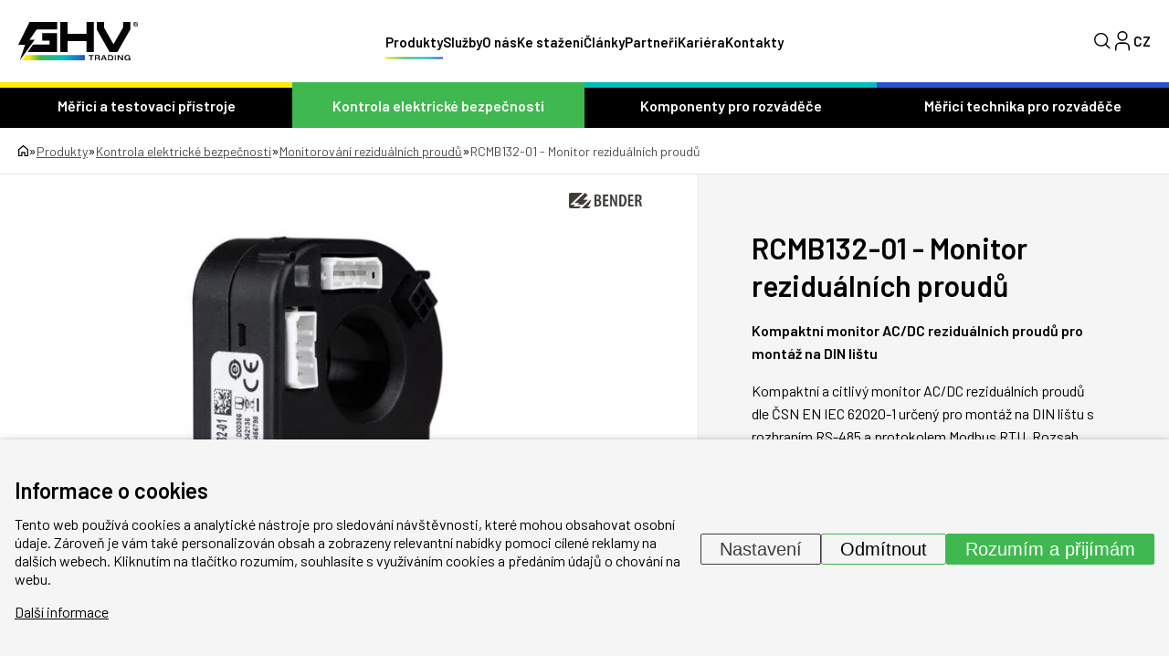

--- FILE ---
content_type: text/html; charset=UTF-8
request_url: https://www.ghvtrading.cz/produkty/rcmb13201
body_size: 27838
content:
<!DOCTYPE HTML>
<html lang="cs">
  <head>
    <meta name="viewport" content="initial-scale=1.0, user-scalable=yes">
    
    <link rel="preconnect" href="https://fonts.googleapis.com">
    <link rel="preconnect" href="https://fonts.gstatic.com" crossorigin>
     <meta charset="utf-8"><link rel="shortcut icon" href="/gfx/favicons/favicon.ico" />
<meta property="og:type" content="website" /> 
<meta property="og:url" content="https://www.ghvtrading.cz/produkty/rcmb13201" />
<meta property="og:site_name" content="GHV Trading" />
<meta property="og:image" content="https://www.ghvtrading.cz/data/katalog/produkty/2262-rcmb132_01-monitor-rezidualnich-proudu_main.jpg" /><meta property="og:image:width" content="414" /><meta property="og:image:height" content="484" /><meta property="og:image:type" content="image/jpeg" />
<meta name="robots" content="index,follow" />
<link rel="canonical" href="https://www.ghvtrading.cz/produkty/rcmb13201"  />
<meta name="keywords" lang="cs" content="monitor reziduálních proudů, reziduální proudy, bender, rcmb, rcmb132, rcmb 132, DIN lišta" />
<meta name="description" lang="cs" property="og:description" content="Kompaktní monitor AC/DC reziduálních proudů pro montáž na DIN lištu" />
<meta content="RCMB132-01 - Monitor reziduálních proudů" property="og:title"  />
<meta name="google-site-verification" content="yA_Dt7TBriQOEYghXEceleh4AAYBX-GOSu8bxLerqwI" />
<meta name="seznam-wmt" content="M3bzVeVQLOlyGW30YtofISrQP7WepbAH" />
<link rel="alternate" href="https://www.ghvtrading.cz/produkty/rcmb13201" hreflang="cs" /><link rel="alternate" href="https://www.ghvtrading.sk/produkty/rcmb13201" hreflang="sk" />
<link rel="stylesheet" type="text/css" href="/gfx/x_auto_min_f39a4661e614f5e6258df634919078d3.css"  />
<title>RCMB132-01 - Monitor reziduálních proudů | GHV Trading</title>
<script>window.comertoLayer = window.comertoLayer || {}; comertoLayer["init"] = {"time_start":new Date()};window.dataLayer = window.dataLayer || []; function gtag(){dataLayer.push(arguments);} gtag('js', new Date()); gtag('consent', 'default',{"analytics_storage":"denied","functionality_storage":"denied","security_storage":"denied","personalization_storage":"denied","ad_storage":"denied","ad_user_data":"denied","ad_personalization":"denied","wait_for_update":1000});
gtag('set', 'url_passthrough', true);
gtag('set', 'ads_data_redaction', true);
comertoLayer["consent"] = {};comertoLayer["consent"]["number"] = {"analytics":0,"marketing":0,"any":0,"all":0};comertoLayer["consent"]["bool"] = {"analytics":false,"marketing":false,"any":false,"all":false};comertoLayer["consent"]["seznam"] = {"analytics":null,"marketing":null,"any":null,"all":0};gtag('set', 'linker', {'accept_incoming': true, 'domains': ['www.ghvtrading.cz', 'ghvtrading.cz', 'www.ghvtrading.sk', 'ghvtrading.sk'], 'decorate_forms': true});gtag('config', 'G-YV6LJXD4QM',{'anonymize_ip':true}); 
gtag('config', 'AW-978514610');

comertoLayer["page"] = {"id_template":2};comertoLayer["user"] = {"id":0,"status":false,"developer":false};comertoLayer["lang"] = {"id":1,"code":"CZ","iso-code":"cs","multi":true};!function(f,b,e,v,n){ if(f.fbq) return;if(!f.fbq){ n=f.fbq=function(){ n.callMethod?n.callMethod.apply(n,arguments):n.queue.push(arguments); }; if(!f._fbq){ f._fbq=n; n.push=n; n.loaded=!0; n.version='2.0'; }; n.queue = n.queue || []; }else{ n=f.fbq; }; if (comertoLayer && comertoLayer.user && comertoLayer.user.developer === true) { console.log('[SYSDEV]', 'Facebook','Prepare FBQ'); }}(window, document);fbq('consent', 'revoke'); fbq('init', '141755370594212'); fbq('track', "PageView");
if (typeof window.comertoTrackingSklikRetargeting !== 'function') {window.comertoTrackingSklikRetargeting = function(data_json){if(window.rc && window.rc.retargetingHit && data_json){ window.rc.retargetingHit(data_json); if (comertoLayer && comertoLayer.user && comertoLayer.user.developer === true) { console.log('[SYSDEV]', 'SKLIK','Retargeting - Sent immediately',data_json); }}else{window.addEventListener('comerto:tracking:loaded:sklik', function() {window.rc.retargetingHit(data_json); if (comertoLayer && comertoLayer.user && comertoLayer.user.developer === true) { console.log('[SYSDEV]', 'SKLIK','Retargeting - Sent bylistener',data_json); }})}}; };if (typeof window.comertoTrackingSklikIdentities !== 'function') {window.comertoTrackingSklikIdentities = function(data_json){if(window.sznIVA && window.sznIVA.IS && data_json){ window.sznIVA.IS.updateIdentities(data_json);if (comertoLayer && comertoLayer.user && comertoLayer.user.developer === true) { console.log('[SYSDEV]', 'SKLIK','Identity - Sent immediately',data_json); }}else{window.addEventListener('szn:identities:ready', function() {window.sznIVA.IS.updateIdentities(data_json);if (comertoLayer && comertoLayer.user && comertoLayer.user.developer === true) { console.log('[SYSDEV]', 'SKLIK','Identity - Sent bylistener',data_json); }})}}; };if (typeof window.comertoTrackingSklikConversion !== 'function') { window.comertoTrackingSklikConversion = function(data_json){if(window.rc && window.rc.conversionHit && data_json){window.rc.conversionHit(data_json);if (comertoLayer && comertoLayer.user && comertoLayer.user.developer === true) { console.log('[SYSDEV]', 'SKLIK','Conversion - Sent immediately',data_json); }}else{window.addEventListener('comerto:tracking:loaded:sklik', function() {window.rc.conversionHit(data_json);if (comertoLayer && comertoLayer.user && comertoLayer.user.developer === true) { console.log('[SYSDEV]', 'SKLIK','Conversion - Sent bylistener',data_json); }})}}; };window.retargetingConf = {"rtgId":20213,"consent":0};
if(window.retargetingConf){ comertoTrackingSklikRetargeting(window.retargetingConf); }</script>
    <link href="https://fonts.googleapis.com/css2?family=Barlow:ital,wght@0,100;0,200;0,300;0,400;0,500;0,600;0,700;0,800;0,900;1,100;1,200;1,300;1,400;1,500;1,600;1,700;1,800;1,900&display=swap" rel="stylesheet">
   
    <link rel="apple-touch-icon" sizes="180x180" href="/gfx/favicons/apple-touch-icon.png">
    <link rel="icon" type="image/png" sizes="32x32" href="/gfx/favicons/favicon-32x32.png">
    <link rel="icon" type="image/png" sizes="16x16" href="/gfx/favicons/favicon-16x16.png">
    <link rel="manifest" href="/gfx/favicons/site.webmanifest">
    <link rel="mask-icon" href="/gfx/favicons/safari-pinned-tab.svg" color="#2754cf">
    <link rel="shortcut icon" href="/gfx/favicons/favicon.ico">
    <meta name="msapplication-TileColor" content="#da532c">
    <meta name="msapplication-config" content="/gfx/favicons/browserconfig.xml">
    <meta name="theme-color" content="#ffffff">
  </head>
  <body class="id_page_mod id_parent_99 id_template_2 lang_cs ghvcat_root_4 mod_ghvcat ghvcat mod_ghvcat_items ghvcat_items cookie_eu_bar_shown  not_mobile not_tablet chrome chrome131 ">
    <div class="main-wrap">
      <header class="header">
        <div class="container header-inner">
          <a href="https://www.ghvtrading.cz/" class="logo-wrap">
            <img src="/gfx/svg/logo-black.svg" alt="GHV Trading - logo" width="131" height="42">
          </a>
          <div class="menu-wrap">
            <div class="menu-wrap-inner">
              <ul  class="sub_0 menu " id="menu" ><li class="first  sub_0_li" id="menu_17_li"   ><a href="https://www.ghvtrading.cz/produkty/merici-pristroje" title="Elektrické měřicí přístroje a měřicí technika" class="first  sub_0_a"  id="menu_17_a"   hreflang="cs"  >Měřicí a testovací přístroje</a></li><li class=" sub_0_li" id="menu_1_li"   ><a href="https://www.ghvtrading.cz/" title="Úvod" class=" sub_0_a"  id="menu_1_a"   hreflang="cs"  ><svg xmlns="http://www.w3.org/2000/svg" width="12.612" height="14.464" viewBox="0 0 12.612 14.464"><g transform="translate(-3.75 -1.5)"><path d="M8.2,10.584v4.63H4.5V6.88l5.556-4.63,5.556,4.63v8.334h-3.7v-4.63Z" fill="none" stroke="#000" stroke-linecap="round" stroke-linejoin="round" stroke-width="1.5"/></g></svg></a></li><li class="parent  sub_0_li" id="menu_19_li"   ><a href="https://www.ghvtrading.cz/produkty/elektricka-bezpecnost" title="Zařízení pro kontrolu elektrické bezpečnosti" class="parent  sub_0_a"  id="menu_19_a"   hreflang="cs"  >Kontrola elektrické bezpečnosti</a></li><li class=" sub_0_li" id="menu_15_li"   ><a href="https://www.ghvtrading.cz/produkty/komponenty-pro-rozvadece" title="Přípojnicové systémy, konstrukční prvky pro rozváděče" class=" sub_0_a"  id="menu_15_a"   hreflang="cs"  >Komponenty pro rozváděče</a></li><li class=" sub_0_li" id="menu_13_li"   ><a href="https://www.ghvtrading.cz/produkty/rozvadecove-pristroje" title="Měřicí technika pro rozváděče" class=" sub_0_a"  id="menu_13_a"   hreflang="cs"  >Měřicí technika pro rozváděče</a></li><li class="parent  sub_0_li" id="menu_2_li"   ><a href="https://www.ghvtrading.cz/produkty" title="Produkty" class="parent  sub_0_a"  id="menu_2_a"   hreflang="cs"  >Produkty</a></li><li class=" sub_0_li" id="menu_394_li"   ><a href="https://www.ghvtrading.cz/sluzby" title="Služby" class=" sub_0_a"  id="menu_394_a"   hreflang="cs"  >Služby</a></li><li class=" sub_0_li" id="menu_8_li"   ><a href="https://www.ghvtrading.cz/o-nas" title="O nás" class=" sub_0_a"  id="menu_8_a"   hreflang="cs"  >O nás</a></li><li class=" sub_0_li" id="menu_12_li"   ><a href="https://www.ghvtrading.cz/soubory-ke-stazeni" title="Soubory ke stažení" class=" sub_0_a"  id="menu_12_a"   hreflang="cs"  >Ke stažení</a></li><li class=" sub_0_li" id="menu_363_li"   ><a href="https://www.ghvtrading.cz/odborne-clanky" title="Odborné články" class=" sub_0_a"  id="menu_363_a"   hreflang="cs"  >Články</a></li><li class=" sub_0_li" id="menu_357_li"   ><a href="https://www.ghvtrading.cz/partneri" title="Partneři" class=" sub_0_a"  id="menu_357_a"   hreflang="cs"  >Partneři</a></li><li class=" sub_0_li" id="menu_418_li"   ><a href="https://www.ghvtrading.cz/kariera" title="Kariéra v GHV Trading" class=" sub_0_a"  id="menu_418_a"   hreflang="cs"  >Kariéra</a></li><li class=" sub_0_li" id="menu_7_li"   ><a href="https://www.ghvtrading.cz/kontakty" title="Kontakty" class=" sub_0_a"  id="menu_7_a"   hreflang="cs"  >Kontakty</a></li></ul>
              <img data-src="/gfx/svg/logo-black.svg" alt="GHV Trading - logo" width="90" height="29" class="lzl mobile-only mobile-logo">

              <div class="mobile-only mobile-bottom-wrap">
                <div class="mobile-lang-menu">
                  <ul id="mobile-langs"><li class="available first last lang_7 " id="mobile-langs_7"><a href="https://www.ghvtrading.sk/produkty/rcmb13201" title="Slovensky | GHV Trading - Meracia technika a komponenty pre rozvádzače" hreflang="cs"  rel="alternate"  class="available first last lang_7 ">SK</a></li></ul>                </div>
                <a href="https://www.ghvtrading.cz/produkty/compare-cz" class="mobile-compare-btn">
                  <img src="/gfx/svg/porovnani.svg" alt="Porovnání" width="29" height="22">
                  <span class="mobile-compare-number"></span>
                </a><a href="https://www.ghvtrading.cz/produkty/order-1-cz" class="mobile-basket-btn">
                  <img src="/gfx/svg/basket.svg" alt="Košík" width="27" height="25">
                  <span class="mobile-basket-number"></span>
                </a>                
              </div>
            </div>
          </div>
          <div class="head-control-wrap">
            <div class="search-top-wrap">
              <div class="search-top-wrap-inner">
                <div class="search_container " id="search_container"  itemscope itemtype="https://schema.org/WebSite"><meta itemprop="name" content="GHV Trading"/><meta itemprop="url" content="https://www.ghvtrading.cz/"/><form action="https://www.ghvtrading.cz/search-1" method="get" name="ms1" id="form_ffms1"   itemprop="potentialAction" itemscope itemtype="https://schema.org/SearchAction"  ><input type="hidden" name="" value="" /><meta itemprop="target" content="https://www.ghvtrading.cz/search-1?query={form_ffms1_searchfor}"/><div class="search_form"><input type="text" class="form form_text" name="form_ffms1_searchfor" value="" id="form_ffms1_searchfor" title="Hledat"  itemprop="query-input"    placeholder="Hledat"  /></div><div class="search_form_submit"><input class="form_submit" type="submit"  value="Hledat"  id="form_ffms1_"  /></div></form><!-- FormSize: 2/9999 --></div>              </div>
            </div>
            <a class="search-btn full">
              <img src="/gfx/svg/search.svg" alt="Lupa" class="magnifier" width="18" height="18">
              <img src="/gfx/svg/close-icon.svg" alt="Zavřít" class="close" width="18" height="18">
            </a>
            
            <a href="https://www.ghvtrading.cz/klientska-sekce/login" id="user_header_info" class="full user-btn "><div class="icon"><img src="/gfx/svg/user-profile.svg" alt="Klientská zóna" class="lzl" width="16" height="22"></div></a><a href="https://www.ghvtrading.cz/produkty/compare-cz" class="compare-menu compare-btn "  id="compare_menu"><img src="/gfx/svg/porovnani.svg" alt="Porovnání" class="" width="29" height="22"><span class="compare-menu-number" id="compare_menu_number"></span></a><a href="https://www.ghvtrading.cz/produkty/order-1-cz" class="basket-menu " id="basket_menu"><img src="/gfx/svg/basket.svg" alt="Košík" class="" width="27" height="25"><span class="basket-menu-number basket_menu_number" id="basket_menu_number"></span></a>
            <div class="top-lang-wrap">
              <span class="lang-btn">
                CZ              </span>
              <div class="lang-menu">
                <ul id="menu_lang"><li class="available first last lang_7 " id="menu_lang_7"><a href="https://www.ghvtrading.sk/produkty/rcmb13201" title="Slovensky | GHV Trading - Meracia technika a komponenty pre rozvádzače" hreflang="cs"  rel="alternate"  class="available first last lang_7 ">SK</a></li></ul>              </div>
            </div>
            <div id="small_menu">
              <span class="line first"></span>
              <span class="line second"></span>
              <span class="line third"></span>
            </div>
          </div>
        </div>
        <div class="header-cat-menu-wrap">
          <div class="container inner-cat-menu">
            <ul  class="sub_0 top_submenu " id="top_submenu" ><li class="open first  sub_0_li" id="top_submenu_17_li"   ><a href="https://www.ghvtrading.cz/produkty/merici-pristroje" title="Elektrické měřicí přístroje a měřicí technika" class="open first  sub_0_a"  id="top_submenu_17_a"   hreflang="cs"  >Měřicí a testovací přístroje</a><ul  class="sub_1  "><li class="first  sub_1_li" id="top_submenu_115_li"   ><a href="https://www.ghvtrading.cz/produkty/merici-pristroje/provozni" title="Provozní přístroje" class="first  sub_1_a"  id="top_submenu_115_a"   hreflang="cs"  >Provozní přístroje</a></li><li class=" sub_1_li" id="top_submenu_117_li"   ><a href="https://www.ghvtrading.cz/produkty/merici-pristroje/revize" title="Revizní přístroje" class=" sub_1_a"  id="top_submenu_117_a"   hreflang="cs"  >Revizní přístroje</a></li><li class=" sub_1_li" id="top_submenu_107_li"   ><a href="https://www.ghvtrading.cz/produkty/merici-pristroje/infrakamery" title="Termokamery a infrakamery" class=" sub_1_a"  id="top_submenu_107_a"   hreflang="cs"  >Termokamery a infrakamery</a></li><li class=" sub_1_li" id="top_submenu_384_li"   ><a href="https://www.ghvtrading.cz/produkty/merici-pristroje/akusticke-kamery" title="Akustické kamery" class=" sub_1_a"  id="top_submenu_384_a"   hreflang="cs"  >Akustické kamery</a></li><li class=" sub_1_li" id="top_submenu_113_li"   ><a href="https://www.ghvtrading.cz/produkty/merici-pristroje/analyzatory" title="Analyzátory sítě, kvality a výkonu elektrických sítí" class=" sub_1_a"  id="top_submenu_113_a"   hreflang="cs"  >Analyzátory kvality elektrické sítě</a></li><li class=" sub_1_li" id="top_submenu_121_li"   ><a href="https://www.ghvtrading.cz/produkty/merici-pristroje/osciloskopy" title="Osciloskopy, scopemetry a multimetry s osciloskopem" class=" sub_1_a"  id="top_submenu_121_a"   hreflang="cs"  >Osciloskopy</a></li><li class=" sub_1_li" id="top_submenu_109_li"   ><a href="https://www.ghvtrading.cz/produkty/merici-pristroje/laboratorni" title="Laboratorní přístroje a zdroje" class=" sub_1_a"  id="top_submenu_109_a"   hreflang="cs"  >Laboratorní přístroje a zdroje</a></li><li class=" sub_1_li" id="top_submenu_111_li"   ><a href="https://www.ghvtrading.cz/produkty/merici-pristroje/neelektricke" title="Měřiče neelektrických veličin" class=" sub_1_a"  id="top_submenu_111_a"   hreflang="cs"  >Měřiče neelektrických veličin</a></li><li class=" sub_1_li" id="top_submenu_119_li"   ><a href="https://www.ghvtrading.cz/produkty/merici-pristroje/atex-vybusne" title="Ex - jiskrově bezpečné přístroje" class=" sub_1_a"  id="top_submenu_119_a"   hreflang="cs"  >Ex - jiskrově bezpečné přístroje</a></li><li class=" sub_1_li" id="top_submenu_105_li"   ><a href="https://www.ghvtrading.cz/produkty/merici-pristroje/prislusenstvi" title="Příslušenství" class=" sub_1_a"  id="top_submenu_105_a"   hreflang="cs"  >Příslušenství</a></li></ul></li><li class="open parent  sub_0_li" id="top_submenu_19_li"   ><a href="https://www.ghvtrading.cz/produkty/elektricka-bezpecnost" title="Zařízení pro kontrolu elektrické bezpečnosti" class="open parent  sub_0_a"  id="top_submenu_19_a"   hreflang="cs"  >Kontrola elektrické bezpečnosti</a><ul  class="sub_1  "><li class="first  sub_1_li" id="top_submenu_95_li"   ><a href="https://www.ghvtrading.cz/produkty/elektricka-bezpecnost/isometer" title="Hlídače izolačního stavu" class="first  sub_1_a"  id="top_submenu_95_a"   hreflang="cs"  >Hlídače izolačního stavu</a></li><li class=" sub_1_li" id="top_submenu_101_li"   ><a href="https://www.ghvtrading.cz/produkty/elektricka-bezpecnost/medics" title="Systém MEDICS" class=" sub_1_a"  id="top_submenu_101_a"   hreflang="cs"  >Systém MEDICS</a></li><li class="parent  sub_1_li" id="top_submenu_99_li"   ><a href="https://www.ghvtrading.cz/produkty/elektricka-bezpecnost/monitorovani-rezidualnich-proudu-rcm" title="Monitorování reziduálních proudů (RCM)" class="parent  sub_1_a"  id="top_submenu_99_a"   hreflang="cs"  >Monitorování reziduálních proudů</a></li><li class=" sub_1_li" id="top_submenu_97_li"   ><a href="https://www.ghvtrading.cz/produkty/elektricka-bezpecnost/vyhledavani-poruch-izolace" title="Vyhledávání poruch izolace" class=" sub_1_a"  id="top_submenu_97_a"   hreflang="cs"  >Vyhledávání poruch izolace</a></li><li class=" sub_1_li" id="top_submenu_103_li"   ><a href="https://www.ghvtrading.cz/produkty/elektricka-bezpecnost/multimetry-analyzatory" title="Multimetry a analyzátory kvality sítě" class=" sub_1_a"  id="top_submenu_103_a"   hreflang="cs"  >Multimetry a analyzátory kvality sítě</a></li><li class=" sub_1_li" id="top_submenu_89_li"   ><a href="https://www.ghvtrading.cz/produkty/elektricka-bezpecnost/monitorovaci-rele" title="Monitorovací relé" class=" sub_1_a"  id="top_submenu_89_a"   hreflang="cs"  >Monitorovací relé</a></li><li class=" sub_1_li" id="top_submenu_408_li"   ><a href="https://www.ghvtrading.cz/produkty/elektricka-bezpecnost/ngrmonitor" title="Monitory uzlového odporníku NGR" class=" sub_1_a"  id="top_submenu_408_a"   hreflang="cs"  >Monitory uzlového odporníku</a></li><li class=" sub_1_li" id="top_submenu_91_li"   ><a href="https://www.ghvtrading.cz/produkty/elektricka-bezpecnost/komunikace" title="Přístroje pro komunikaci" class=" sub_1_a"  id="top_submenu_91_a"   hreflang="cs"  >Přístroje pro komunikaci</a></li><li class=" sub_1_li" id="top_submenu_93_li"   ><a href="https://www.ghvtrading.cz/produkty/elektricka-bezpecnost/merici-transformatory" title="Externí měřicí transformátory" class=" sub_1_a"  id="top_submenu_93_a"   hreflang="cs"  >Externí měřicí transformátory</a></li></ul></li><li class="open  sub_0_li" id="top_submenu_15_li"   ><a href="https://www.ghvtrading.cz/produkty/komponenty-pro-rozvadece" title="Přípojnicové systémy, konstrukční prvky pro rozváděče" class="open  sub_0_a"  id="top_submenu_15_a"   hreflang="cs"  >Komponenty pro rozváděče</a><ul  class="sub_1  "><li class="first  sub_1_li" id="top_submenu_123_li"   ><a href="https://www.ghvtrading.cz/produkty/komponenty-pro-rozvadece/pripojnicovy_system" title="Přípojnicové systémy WÖHNER" class="first  sub_1_a"  id="top_submenu_123_a"   hreflang="cs"  >Přípojnicové systémy WÖHNER</a></li><li class=" sub_1_li" id="top_submenu_135_li"   ><a href="https://www.ghvtrading.cz/produkty/komponenty-pro-rozvadece/pojistkova-technika" title="Pojistková technika" class=" sub_1_a"  id="top_submenu_135_a"   hreflang="cs"  >Pojistková technika</a></li><li class=" sub_1_li" id="top_submenu_133_li"   ><a href="https://www.ghvtrading.cz/produkty/komponenty-pro-rozvadece/pripojovaci" title="Konstrukční prvky pro rozvaděče" class=" sub_1_a"  id="top_submenu_133_a"   hreflang="cs"  >Připojovací a konstrukční prvky</a></li><li class=" sub_1_li" id="top_submenu_125_li"   ><a href="https://www.ghvtrading.cz/produkty/komponenty-pro-rozvadece/odpinaci-prepinaci-zarizeni" title="Odpínače a přepínače" class=" sub_1_a"  id="top_submenu_125_a"   hreflang="cs"  >Odpínače a přepínače</a></li><li class=" sub_1_li" id="top_submenu_131_li"   ><a href="https://www.ghvtrading.cz/produkty/komponenty-pro-rozvadece/topeni-a-chlazeni-rozvadece" title="Topení a chlazení rozváděčů" class=" sub_1_a"  id="top_submenu_131_a"   hreflang="cs"  >Topení a chlazení rozváděčů</a></li><li class=" sub_1_li" id="top_submenu_129_li"   ><a href="https://www.ghvtrading.cz/produkty/komponenty-pro-rozvadece/svitilny" title="Svítilny do rozváděčových skříní" class=" sub_1_a"  id="top_submenu_129_a"   hreflang="cs"  >Svítilny</a></li><li class=" sub_1_li" id="top_submenu_137_li"   ><a href="https://www.ghvtrading.cz/produkty/komponenty-pro-rozvadece/medene-vodice" title="Splétané a kroucené měděné vodiče" class=" sub_1_a"  id="top_submenu_137_a"   hreflang="cs"  >Splétané a kroucené Cu vodiče</a></li><li class=" sub_1_li" id="top_submenu_127_li"   ><a href="https://www.ghvtrading.cz/produkty/komponenty-pro-rozvadece/signalizacni_prvky" title="Ovládací a signalizační prvky" class=" sub_1_a"  id="top_submenu_127_a"   hreflang="cs"  >Ovládací a signalizační prvky</a></li></ul></li><li class="open  sub_0_li" id="top_submenu_13_li"   ><a href="https://www.ghvtrading.cz/produkty/rozvadecove-pristroje" title="Měřicí technika pro rozváděče" class="open  sub_0_a"  id="top_submenu_13_a"   hreflang="cs"  >Měřicí technika pro rozváděče</a><ul  class="sub_1  "><li class="first  sub_1_li" id="top_submenu_21_li"   ><a href="https://www.ghvtrading.cz/produkty/rozvadecove-pristroje/transformatory-proudu" title="Přístrojové transformátory proudu" class="first  sub_1_a"  id="top_submenu_21_a"   hreflang="cs"  >Měřicí transformátory proudu</a></li><li class=" sub_1_li" id="top_submenu_59_li"   ><a href="https://www.ghvtrading.cz/produkty/rozvadecove-pristroje/analogove" title="Analogové měřicí přístroje a bočníky" class=" sub_1_a"  id="top_submenu_59_a"   hreflang="cs"  >Analogové měřicí přístroje a bočníky</a></li><li class=" sub_1_li" id="top_submenu_25_li"   ><a href="https://www.ghvtrading.cz/produkty/rozvadecove-pristroje/multifunkcni-zarizeni" title="Multimetry a analyzátory sítě" class=" sub_1_a"  id="top_submenu_25_a"   hreflang="cs"  >Multimetry a analyzátory sítě</a></li><li class=" sub_1_li" id="top_submenu_43_li"   ><a href="https://www.ghvtrading.cz/produkty/rozvadecove-pristroje/prevodniky" title="Převodníky elektrického signálu" class=" sub_1_a"  id="top_submenu_43_a"   hreflang="cs"  >Převodníky elektrického signálu</a></li><li class=" sub_1_li" id="top_submenu_23_li"   ><a href="https://www.ghvtrading.cz/produkty/rozvadecove-pristroje/elektromery" title="Elektroměry" class=" sub_1_a"  id="top_submenu_23_a"   hreflang="cs"  >Elektroměry</a></li><li class=" sub_1_li" id="top_submenu_87_li"   ><a href="https://www.ghvtrading.cz/produkty/rozvadecove-pristroje/automaticke-prepinace" title="Přepínače sítí a síťové přepínače" class=" sub_1_a"  id="top_submenu_87_a"   hreflang="cs"  >Přepínače sítí</a></li><li class=" sub_1_li" id="top_submenu_27_li"   ><a href="https://www.ghvtrading.cz/produkty/rozvadecove-pristroje/napetove-transformatory" title="Napěťové transformátory" class=" sub_1_a"  id="top_submenu_27_a"   hreflang="cs"  >Napěťové transformátory</a></li></ul></li></ul>          </div>
        </div>
        <div class="mobile-shadow"></div>
      </header>
      <main>
<section class="top-full-size-cont"><div class="breadcrumbs-wrap"><div class="container"><span itemscope itemtype="https://schema.org/BreadcrumbList" aria-label="Breadcrumb"><a href="https://www.ghvtrading.cz/" title="" class="breadcrumbs_item home" id="breadcrumbs_a_root"><img src="/gfx/svg/home.svg" width="11" height="13" alt="Domů - ikona"></a> <span class="breadcrumbs_spacer" role="separator" id="breadcrumbs_s_root">»</span> <span class="breadcrumbs_item" itemprop="itemListElement" itemscope itemtype="https://schema.org/ListItem" id="breadcrumbs_i_2"><meta itemprop="position" content="1" /><a href="https://www.ghvtrading.cz/produkty" title="Produkty" itemprop="item"  id="breadcrumbs_a_2"><span class="breadcrumbs_item_name" itemprop="name">Produkty</span></a></span> <span class="breadcrumbs_spacer" role="separator" id="breadcrumbs_s_2">»</span> <span class="breadcrumbs_item" itemprop="itemListElement" itemscope itemtype="https://schema.org/ListItem" id="breadcrumbs_i_19"><meta itemprop="position" content="2" /><a href="https://www.ghvtrading.cz/produkty/elektricka-bezpecnost" title="Zařízení pro kontrolu elektrické bezpečnosti" itemprop="item"  id="breadcrumbs_a_19"><span class="breadcrumbs_item_name" itemprop="alternateName">Kontrola elektrické bezpečnosti</span><meta itemprop="name" content="Zařízení pro kontrolu elektrické bezpečnosti" /></a></span> <span class="breadcrumbs_spacer" role="separator" id="breadcrumbs_s_19">»</span> <span class="breadcrumbs_item" itemprop="itemListElement" itemscope itemtype="https://schema.org/ListItem" id="breadcrumbs_i_99"><meta itemprop="position" content="3" /><a href="https://www.ghvtrading.cz/produkty/elektricka-bezpecnost/monitorovani-rezidualnich-proudu-rcm" title="Monitorování reziduálních proudů (RCM)" itemprop="item"  id="breadcrumbs_a_99"><span class="breadcrumbs_item_name" itemprop="alternateName">Monitorování reziduálních proudů</span><meta itemprop="name" content="Monitorování reziduálních proudů (RCM)" /></a></span> <span class="breadcrumbs_spacer" role="separator" id="breadcrumbs_s_99">»</span> <span class="breadcrumbs_item" itemprop="itemListElement" itemscope itemtype="https://schema.org/ListItem" id="breadcrumbs_i_mod"><meta itemprop="position" content="4" /><a href="https://www.ghvtrading.cz/produkty/rcmb13201" title="RCMB132-01 - Monitor reziduálních proudů" itemprop="item" aria-current="page" id="breadcrumbs_a_mod"></a><span class="breadcrumbs_item_name" itemprop="name">RCMB132-01 - Monitor reziduálních proudů</span></span></span></div></div></section><div class="product_supercontainer" itemtype="http://schema.org/Product" itemscope><meta itemprop="url" content="https://www.ghvtrading.cz/produkty/rcmb13201" /><meta itemprop="sku" content="" /><section class="top-product-detail-cont"><div class="container detail-two-col"><div class="detail-img-side  with_suppliers"><div class="splide_container"><div class="splide product-gallery"><div class="splide__track"><div class="splide__list"><figure class="fimg img_main ghvcat_items splide__slide"  id="main_img_main"  itemscope itemtype="http://schema.org/ImageObject" itemprop="image" ><meta itemprop="name" content="RCMB132-01 - Monitor reziduálních proudů"><a class="fimg_wrp " href="/data/katalog/produkty/2262-rcmb132_01-monitor-rezidualnich-proudu_main.jpg" title="RCMB132-01 - Monitor reziduálních proudů" target="__new_ref"  data-lightbox="produkt"  itemprop="contentUrl" ><meta itemprop="url" content="/data/katalog/produkty/2262-rcmb132_01-monitor-rezidualnich-proudu_main.jpg"><link rel="preload" as="image" href="/data/katalog/produkty/2262-rcmb132_01-monitor-rezidualnich-proudu_main_thdb.webp"  /><picture class="fimg_pic lzl "  width="384" height="450" ><source data-srcset="/data/katalog/produkty/2262-rcmb132_01-monitor-rezidualnich-proudu_main_thdb.webp"  width="384" height="450"  type="image/webp"><source data-srcset="/data/katalog/produkty/2262-rcmb132_01-monitor-rezidualnich-proudu_main_thdb.jpg"  width="384" height="450"  type="image/jpeg"><noscript><img src="/data/katalog/produkty/2262-rcmb132_01-monitor-rezidualnich-proudu_main_thdb.jpg"  width="384" height="450"  class="fimg_img fimg_img_noscript " alt="RCMB132-01 - Monitor reziduálních proudů"/></noscript><img data-src="/data/katalog/produkty/2262-rcmb132_01-monitor-rezidualnich-proudu_main_thdb.jpg"   width="384" height="450"  class="fimg_img " alt="RCMB132-01 - Monitor reziduálních proudů"  style="--loc-ratio: 384 / 450;" /></picture></a><meta itemprop="thumbnail" content="/data/katalog/produkty/2262-rcmb132_01-monitor-rezidualnich-proudu_main_thumb.jpg"><meta itemprop="thumbnail" content="/data/katalog/produkty/2262-rcmb132_01-monitor-rezidualnich-proudu_main_thumb.webp"><meta itemprop="thumbnail" content="/data/katalog/produkty/2262-rcmb132_01-monitor-rezidualnich-proudu_main_thls.jpg"><meta itemprop="thumbnail" content="/data/katalog/produkty/2262-rcmb132_01-monitor-rezidualnich-proudu_main_thls.webp"><meta itemprop="thumbnail" content="/data/katalog/produkty/2262-rcmb132_01-monitor-rezidualnich-proudu_main_thdb.jpg"><meta itemprop="thumbnail" content="/data/katalog/produkty/2262-rcmb132_01-monitor-rezidualnich-proudu_main_thdb.webp"><meta itemprop="thumbnail" content="/data/katalog/produkty/2262-rcmb132_01-monitor-rezidualnich-proudu_main_thds.jpg"><meta itemprop="thumbnail" content="/data/katalog/produkty/2262-rcmb132_01-monitor-rezidualnich-proudu_main_thds.webp"></figure></div></div></div><div class="product-gallery-thumbs"></div></div><div class="tags-wrap"></div><figure class="fimg img_logo ghvcat_list_suppliers brand-link"  id="ghvcat_list_suppliers_5_logo"  itemscope itemtype="http://schema.org/ImageObject" itemprop="" ><meta itemprop="name" content="Dodavatelé: BENDER GMBH & CO. KG"><a class="fimg_wrp " href="https://www.ghvtrading.cz/partneri/dodavatele/bender" title="Dodavatelé: BENDER GMBH & CO. KG"><meta itemprop="contentUrl" content="/data/katalog/suppliers/5-bender-gmbh-co-kg_logo.png"><link rel="preload" as="image" href="/data/katalog/suppliers/5-bender-gmbh-co-kg_logo_thds.webp"  /><picture class="fimg_pic lzl "  width="125" height="27" ><source data-srcset="/data/katalog/suppliers/5-bender-gmbh-co-kg_logo_thds.webp"  width="125" height="27"  type="image/webp"><source data-srcset="/data/katalog/suppliers/5-bender-gmbh-co-kg_logo_thds.png"  width="125" height="27"  type="image/png"><noscript><img src="/data/katalog/suppliers/5-bender-gmbh-co-kg_logo_thds.png"  width="125" height="27"  class="fimg_img fimg_img_noscript " alt="Dodavatelé: BENDER GMBH & CO. KG"/></noscript><img data-src="/data/katalog/suppliers/5-bender-gmbh-co-kg_logo_thds.png"   width="125" height="27"  class="fimg_img " alt="Dodavatelé: BENDER GMBH & CO. KG"  style="--loc-ratio: 125 / 27;" /></picture></a><meta itemprop="thumbnail" content="/data/katalog/suppliers/5-bender-gmbh-co-kg_logo_thumb.png"><meta itemprop="thumbnail" content="/data/katalog/suppliers/5-bender-gmbh-co-kg_logo_thumb.webp"><meta itemprop="thumbnail" content="/data/katalog/suppliers/5-bender-gmbh-co-kg_logo_thls.png"><meta itemprop="thumbnail" content="/data/katalog/suppliers/5-bender-gmbh-co-kg_logo_thls.webp"><meta itemprop="thumbnail" content="/data/katalog/suppliers/5-bender-gmbh-co-kg_logo_thdb.png"><meta itemprop="thumbnail" content="/data/katalog/suppliers/5-bender-gmbh-co-kg_logo_thdb.webp"><meta itemprop="thumbnail" content="/data/katalog/suppliers/5-bender-gmbh-co-kg_logo_thds.png"><meta itemprop="thumbnail" content="/data/katalog/suppliers/5-bender-gmbh-co-kg_logo_thds.webp"></figure><span itemprop="brand" itemtype="http://schema.org/Brand" itemscope><meta itemprop="name" content="BENDER GMBH & CO. KG" /></span></div><div class="detail-info-side"><div class="top-inner-wrap"><h1  itemprop="name">RCMB132-01 - Monitor reziduálních proudů</h1><div class="short-desc" itemprop="description"><p><strong><p>Kompaktní monitor AC/DC reziduálních proudů pro montáž na DIN lištu</p></strong></p></div><div class="short-desc" itemprop="description"><p>Kompaktní a citlivý monitor AC/DC reziduálních proudů dle ČSN EN IEC 62020-1 určený pro montáž na DIN lištu s rozhraním RS-485 a protokolem Modbus RTU. Rozsah hodnoty reakce I<sub>Δn</sub> 3,5...100 mA DC/RMS.</p></div></div><div class="bottom-inner-wrap" itemprop="offers" itemtype="http://schema.org/AggregateOffer" itemscope><div class="p-price-wrap" ><meta itemprop="priceCurrency" content="CZK" /><meta itemprop="itemCondition" content="https://schema.org/NewCondition" /><meta itemprop="offerCount" content="1" /><meta itemprop="lowPrice" content="5299.8" /><meta itemprop="highPrice" content="5299.8" /><meta itemprop="availability" content="https://schema.org/InStock" /><div class="p-main-price">Cena 4&nbsp;380&nbsp;Kč</div><div class="p-wat-price">5&nbsp;299,80&nbsp;Kč s DPH</div></div><div class="stock-wrap"><span class="stock in-stock">Dostupnost: Skladem v GHV</span></div><a href="#list-main" class="variant-btn">Vybrat variantu (1)</a><div class="btns-wrap"><div class="open-form" attr-id-cform="2" attr-subject="Dotaz na produkt RCMB132-01 - Monitor reziduálních proudů"><img data-src="/gfx/svg/chat-icon.svg" alt="Chat" width="19" height="19" class="lzl"><span>Dotaz na produkt</span></div><div class="p-compare basket_set_item" data-add-type="compare"  data-id-items="2262"  data-id="p2262"  data-price-wvat="0"  data-price-nvat="0"  data-price-vat="21" data-price-vatm="1.21"  data-price-crm="100"  data-count-step="1"  data-stock-available="1"  data-image-cssid="splide01-slide01" ><img data-src="/gfx/svg/porovnani.svg" alt="Porovnání" width="23" height="17" class="lzl"><span>Porovnat</span></div><div id="showHeurekaBadgeHere-1" class="heureka-badge" data-heureka-place="top"><a href="https://obchody.heureka.cz/ghvtrading-cz/recenze/" target="_new_heureka"><img data-src="https://im9.cz/cb/23548-1.png" width="48" height="48" class="lzl" alt="h! OZ Logo" /></a></div></div><div class="product-people-wrap  "><div class="person-item"><figure class="fimg img_face ghvpeople_items face"  id="ghvpeople_items_44_face"  itemscope itemtype="http://schema.org/ImageObject" itemprop="" ><meta itemprop="name" content="Ing. Jan Šenberger"><div class="fimg_wrp "><meta itemprop="contentUrl" content="/data/people/osoby/44-ing-jan-senberger_face.png"><picture class="fimg_pic lzl "  width="200" height="200" ><source data-srcset="/data/people/osoby/44-ing-jan-senberger_face_thumb.webp"  width="200" height="200"  type="image/webp"><source data-srcset="/data/people/osoby/44-ing-jan-senberger_face_thumb.png"  width="200" height="200"  type="image/png"><noscript><img src="/data/people/osoby/44-ing-jan-senberger_face_thumb.png"  width="200" height="200"  class="fimg_img fimg_img_noscript " alt="Ing. Jan Šenberger"/></noscript><img data-src="/data/people/osoby/44-ing-jan-senberger_face_thumb.png"   width="200" height="200"  class="fimg_img " alt="Ing. Jan Šenberger"  style="--loc-ratio: 200 / 200;" /></picture></div><meta itemprop="thumbnail" content="/data/people/osoby/44-ing-jan-senberger_face_thumb.png"><meta itemprop="thumbnail" content="/data/people/osoby/44-ing-jan-senberger_face_thumb.webp"></figure><div class="person-info-wrap"><div class="name">Ing. Jan Šenberger</div><div class="tel"><a href="tel:+420 775 784 852" class="phone">+420 775 784 852</a></div><div class="position">Technicko-obchodní specialista zařízení pro kontrolu elektrické bezpečnosti BENDER PRŮMYSL.</div></div></div></div></div></div></div></section>
<div class="product-detail-scroll-wrap"><div class="product-detail-menu"><div class="container"><a class="active" href="#list-main">Varianty</a><a class="" href="#list-main-2">Volitelné příslušenství</a><a class="" href="#text-main">Popis výrobku</a><a class="" href="#text-technical">Technické údaje</a><a class="" href="#text-more">Rozšířené informace</a><a class="" href="#download">Soubory ke stažení</a><a class="" href="#news">Články</a><a class="" href="#products-list">Související produkty</a></div></div><section class="list-main-cont" id="list-main"><div class="container "><h2 class="header-section">Varianty k produktu RCMB132-01 - Monitor reziduálních proudů (1)</h2><div class="product-list   rows variants " id="filtr57694_listing"><div class="p-item " id="vs18671"  itemprop="model" itemscope="" itemtype="http://schema.org/ProductModel" ><meta itemprop="sku" content="B94042136" /><meta itemprop="url" content="https://www.ghvtrading.cz/produkty/rcmb13201?id_variant=18671#vs18671" /><div class="p-item-inner-top"><figure class="fimg img_main ghvcat_items p-img-wrap"  id="stock_img_18671_main"  itemscope itemtype="http://schema.org/ImageObject" itemprop="image" ><meta itemprop="name" content="RCMB132-01 Monitor reziduálního proudu"><a class="fimg_wrp " href="/data/katalog/produkty/2262-rcmb132_01-monitor-rezidualnich-proudu_main.jpg" title="RCMB132-01 Monitor reziduálního proudu" target="__new_ref"  data-lightbox="variants_1"  itemprop="contentUrl" ><meta itemprop="url" content="/data/katalog/produkty/2262-rcmb132_01-monitor-rezidualnich-proudu_main.jpg"><link rel="preload" as="image" href="/data/katalog/produkty/2262-rcmb132_01-monitor-rezidualnich-proudu_main_thumb.webp"  /><picture class="fimg_pic lzl "  width="158" height="185" ><source data-srcset="/data/katalog/produkty/2262-rcmb132_01-monitor-rezidualnich-proudu_main_thumb.webp"  width="158" height="185"  type="image/webp"><source data-srcset="/data/katalog/produkty/2262-rcmb132_01-monitor-rezidualnich-proudu_main_thumb.jpg"  width="158" height="185"  type="image/jpeg"><noscript><img src="/data/katalog/produkty/2262-rcmb132_01-monitor-rezidualnich-proudu_main_thumb.jpg"  width="158" height="185"  class="fimg_img fimg_img_noscript " alt="RCMB132-01 Monitor reziduálního proudu"/></noscript><img data-src="/data/katalog/produkty/2262-rcmb132_01-monitor-rezidualnich-proudu_main_thumb.jpg"   width="158" height="185"  class="fimg_img " alt="RCMB132-01 Monitor reziduálního proudu"  style="--loc-ratio: 158 / 185;" /></picture></a><meta itemprop="thumbnail" content="/data/katalog/produkty/2262-rcmb132_01-monitor-rezidualnich-proudu_main_thumb.jpg"><meta itemprop="thumbnail" content="/data/katalog/produkty/2262-rcmb132_01-monitor-rezidualnich-proudu_main_thumb.webp"><meta itemprop="thumbnail" content="/data/katalog/produkty/2262-rcmb132_01-monitor-rezidualnich-proudu_main_thls.jpg"><meta itemprop="thumbnail" content="/data/katalog/produkty/2262-rcmb132_01-monitor-rezidualnich-proudu_main_thls.webp"><meta itemprop="thumbnail" content="/data/katalog/produkty/2262-rcmb132_01-monitor-rezidualnich-proudu_main_thdb.jpg"><meta itemprop="thumbnail" content="/data/katalog/produkty/2262-rcmb132_01-monitor-rezidualnich-proudu_main_thdb.webp"><meta itemprop="thumbnail" content="/data/katalog/produkty/2262-rcmb132_01-monitor-rezidualnich-proudu_main_thds.jpg"><meta itemprop="thumbnail" content="/data/katalog/produkty/2262-rcmb132_01-monitor-rezidualnich-proudu_main_thds.webp"></figure><div class="p-main-wrap"><div class="p-variants"><span>Monitor reziduálního proudu</span></div><span class="p-name"  itemprop="name">RCMB132-01</span><div class="p-desc"  itemprop="description">Us 12...24V DC<br/>AC,DC +-100mA, DC...2kHz<br/>Modbus RTU<br/>Montáž na DIN lištu</div></div><div class="tags-wrap"></div></div><div class="p-item-inner-bottom"><div class="p-codes-wrap"><div class="p-obj">OBJ: B94042136</div><div class="p-warranty">Záruka: 24&nbsp;m.</div></div><div class="p-stock-wrap " ><div class="p-stock in-stock">Skladem v GHV</div><div class="p-delivery">skladem <strong>1</strong>&nbsp;ks</div></div><div class="p-price-wrap"  itemprop="offers" itemtype="http://schema.org/Offer" itemscope ><meta itemprop="priceCurrency" content="CZK" /><meta itemprop="itemCondition" content="https://schema.org/NewCondition" /><meta itemprop="priceValidUntil" content="2026-01-18T19:06:53+01:00"><meta itemprop="price" content="5299.8" /><meta itemprop="url" content="https://www.ghvtrading.cz/produkty/rcmb13201?id_variant=18671#vs18671" /><meta itemprop="availability" content="https://schema.org/InStock" /><div class="p-main-price ">4&nbsp;380&nbsp;Kč/ks</div><div class="p-wat-price">5&nbsp;299,80&nbsp;Kč s DPH</div></div><div class="p-compare"><a class="basket_set_item" data-add-type="compare"  data-id-items="2262"  data-id-stock="18671"  data-id="18671"  data-price-wvat="5299.8"  data-price-nvat="4380"  data-price-vat="21" data-price-vatm="1.21"  data-price-crm="100"  data-count-step="1"  data-weight-total="0.040000"  data-dimensions-package-width="6"  data-dimensions-package-height="2.5"  data-dimensions-package-depth="8"  data-dimensions-package-max="8"  data-dimensions-package-volume="120"  data-delivery-atypical="0"  data-stock-available="1"  data-image-cssid="stock_img_18671_main" ><img data-src="/gfx/svg/porovnani.svg" alt="Porovnání" width="23" height="17" class="lzl"></a></div><div class="p-cta"><div class="buy-cta-wrap"><div class="basket_cnt"><span class="basket_cnti basket_value_inc"  data-id-items="2262"  data-id-stock="18671"  data-id="18671"  data-price-wvat="5299.8"  data-price-nvat="4380"  data-price-vat="21" data-price-vatm="1.21"  data-price-crm="100"  data-count-step="1"  data-weight-total="0.040000"  data-dimensions-package-width="6"  data-dimensions-package-height="2.5"  data-dimensions-package-depth="8"  data-dimensions-package-max="8"  data-dimensions-package-volume="120"  data-delivery-atypical="0"  data-stock-available="1"  data-image-cssid="stock_img_18671_main"  data-count-cssid="stock_18671_count" >+</span><input class="basket_cnti basket_count" id="stock_18671_count" data-add-type="basket" type="number" name="pocet" value="1" min="0" required="required" step="1"  data-id-items="2262"  data-id-stock="18671"  data-id="18671"  data-price-wvat="5299.8"  data-price-nvat="4380"  data-price-vat="21" data-price-vatm="1.21"  data-price-crm="100"  data-count-step="1"  data-weight-total="0.040000"  data-dimensions-package-width="6"  data-dimensions-package-height="2.5"  data-dimensions-package-depth="8"  data-dimensions-package-max="8"  data-dimensions-package-volume="120"  data-delivery-atypical="0"  data-stock-available="1"  data-image-cssid="stock_img_18671_main"  data-count-cssid="stock_18671_count"  autocomplete="off" ><span class="basket_cnti basket_value_dec"  data-id-items="2262"  data-id-stock="18671"  data-id="18671"  data-price-wvat="5299.8"  data-price-nvat="4380"  data-price-vat="21" data-price-vatm="1.21"  data-price-crm="100"  data-count-step="1"  data-weight-total="0.040000"  data-dimensions-package-width="6"  data-dimensions-package-height="2.5"  data-dimensions-package-depth="8"  data-dimensions-package-max="8"  data-dimensions-package-volume="120"  data-delivery-atypical="0"  data-stock-available="1"  data-image-cssid="stock_img_18671_main"  data-count-cssid="stock_18671_count" >-</span></div><a title="RCMB132-01 Monitor reziduálního proudu" class="btn cart basket_add_item" data-add-type="basket"  data-id-items="2262"  data-id-stock="18671"  data-id="18671"  data-price-wvat="5299.8"  data-price-nvat="4380"  data-price-vat="21" data-price-vatm="1.21"  data-price-crm="100"  data-count-step="1"  data-weight-total="0.040000"  data-dimensions-package-width="6"  data-dimensions-package-height="2.5"  data-dimensions-package-depth="8"  data-dimensions-package-max="8"  data-dimensions-package-volume="120"  data-delivery-atypical="0"  data-stock-available="1"  data-image-cssid="stock_img_18671_main"  data-count-cssid="stock_18671_count"  data-count-cssid="stock_18671_count"><img src="/gfx/svg/basket.svg" alt="Košík" width="23" height="22"></a></div></div></div></div></div></div></section><section class="list-main-2-cont" id="list-main-2"><div class="container "><h2 class="header-section">Volitelné příslušenství k RCMB132-01 - Monitor reziduálních proudů</h2><a name="sl22622"></a><div class="product-list   rows variants " id="sl22622_listing"><div class="p-item " id="vs18315" ><div class="p-item-inner-top"><figure class="fimg img_main ghvcat_stock p-img-wrap"  id="stock_img_18315_main"  itemscope itemtype="http://schema.org/ImageObject" itemprop="" ><meta itemprop="name" content="Příslušenství - Příchytka MCCT20"><a class="fimg_wrp " href="/data/katalog/karty/18315-prislusenstvi_main.jpg" title="Příslušenství - Příchytka MCCT20" target="__new_ref"  data-lightbox="variants_2"  itemprop="contentUrl" ><picture class="fimg_pic lzl "  width="165" height="185" ><source data-srcset="/data/katalog/karty/18315-prislusenstvi_main_thumb.webp"  width="165" height="185"  type="image/webp"><source data-srcset="/data/katalog/karty/18315-prislusenstvi_main_thumb.jpg"  width="165" height="185"  type="image/jpeg"><noscript><img src="/data/katalog/karty/18315-prislusenstvi_main_thumb.jpg"  width="165" height="185"  class="fimg_img fimg_img_noscript " alt="Příslušenství - Příchytka MCCT20"/></noscript><img data-src="/data/katalog/karty/18315-prislusenstvi_main_thumb.jpg"   width="165" height="185"  class="fimg_img " alt="Příslušenství - Příchytka MCCT20"  style="--loc-ratio: 165 / 185;" /></picture></a><meta itemprop="thumbnail" content="/data/katalog/karty/18315-prislusenstvi_main_thumb.jpg"><meta itemprop="thumbnail" content="/data/katalog/karty/18315-prislusenstvi_main_thumb.webp"><meta itemprop="thumbnail" content="/data/katalog/karty/18315-prislusenstvi_main_thls.jpg"><meta itemprop="thumbnail" content="/data/katalog/karty/18315-prislusenstvi_main_thls.webp"><meta itemprop="thumbnail" content="/data/katalog/karty/18315-prislusenstvi_main_thdb.jpg"><meta itemprop="thumbnail" content="/data/katalog/karty/18315-prislusenstvi_main_thdb.webp"><meta itemprop="thumbnail" content="/data/katalog/karty/18315-prislusenstvi_main_thds.jpg"><meta itemprop="thumbnail" content="/data/katalog/karty/18315-prislusenstvi_main_thds.webp"></figure><div class="p-main-wrap"><div class="p-variants"><span>Příslušenství</span></div><span class="p-name" >MCCT20 - příchytka na DIN lištu a pomocí šroubů</span><div class="p-desc" >Montážní příchytka pro měřicí transformátory CTAC20..., CTBC20..., RCMB132-01<br/>Příchytka je součástí balení transformátoru CTAC20..., CTBC20....</div></div><div class="tags-wrap"></div></div><div class="p-item-inner-bottom"><div class="p-codes-wrap"><div class="p-obj">OBJ: B91080111</div><div class="p-warranty">Záruka: 24&nbsp;m.</div></div><div class="p-stock-wrap " ><div class="p-stock in-stock">Skladem v GHV</div><div class="p-delivery">skladem <strong>1</strong>&nbsp;ks</div></div><div class="p-price-wrap" ><div class="p-main-price ">73&nbsp;Kč/ks</div><div class="p-wat-price">88,33&nbsp;Kč s DPH</div></div><div class="p-compare"><a class="basket_set_item" data-add-type="compare"  data-id-items="0"  data-id-stock="18315"  data-id="18315"  data-price-wvat="88.33"  data-price-nvat="73"  data-price-vat="21" data-price-vatm="1.21"  data-price-crm="100"  data-count-step="1"  data-weight-total="0.006000"  data-dimensions-package-width="6"  data-dimensions-package-height="1.5"  data-dimensions-package-depth="8"  data-dimensions-package-max="8"  data-dimensions-package-volume="72"  data-delivery-atypical="0"  data-stock-available="1"  data-image-cssid="stock_img_18315_main" ><img data-src="/gfx/svg/porovnani.svg" alt="Porovnání" width="23" height="17" class="lzl"></a></div><div class="p-cta"><div class="buy-cta-wrap"><div class="basket_cnt"><span class="basket_cnti basket_value_inc"  data-id-items="0"  data-id-stock="18315"  data-id="18315"  data-price-wvat="88.33"  data-price-nvat="73"  data-price-vat="21" data-price-vatm="1.21"  data-price-crm="100"  data-count-step="1"  data-weight-total="0.006000"  data-dimensions-package-width="6"  data-dimensions-package-height="1.5"  data-dimensions-package-depth="8"  data-dimensions-package-max="8"  data-dimensions-package-volume="72"  data-delivery-atypical="0"  data-stock-available="1"  data-image-cssid="stock_img_18315_main"  data-count-cssid="stock_18315_count" >+</span><input class="basket_cnti basket_count" id="stock_18315_count" data-add-type="basket" type="number" name="pocet" value="1" min="0" required="required" step="1"  data-id-items="0"  data-id-stock="18315"  data-id="18315"  data-price-wvat="88.33"  data-price-nvat="73"  data-price-vat="21" data-price-vatm="1.21"  data-price-crm="100"  data-count-step="1"  data-weight-total="0.006000"  data-dimensions-package-width="6"  data-dimensions-package-height="1.5"  data-dimensions-package-depth="8"  data-dimensions-package-max="8"  data-dimensions-package-volume="72"  data-delivery-atypical="0"  data-stock-available="1"  data-image-cssid="stock_img_18315_main"  data-count-cssid="stock_18315_count"  autocomplete="off" ><span class="basket_cnti basket_value_dec"  data-id-items="0"  data-id-stock="18315"  data-id="18315"  data-price-wvat="88.33"  data-price-nvat="73"  data-price-vat="21" data-price-vatm="1.21"  data-price-crm="100"  data-count-step="1"  data-weight-total="0.006000"  data-dimensions-package-width="6"  data-dimensions-package-height="1.5"  data-dimensions-package-depth="8"  data-dimensions-package-max="8"  data-dimensions-package-volume="72"  data-delivery-atypical="0"  data-stock-available="1"  data-image-cssid="stock_img_18315_main"  data-count-cssid="stock_18315_count" >-</span></div><a title="MCCT20 - příchytka na DIN lištu a pomocí šroubů Příslušenství" class="btn cart basket_add_item" data-add-type="basket"  data-id-items="0"  data-id-stock="18315"  data-id="18315"  data-price-wvat="88.33"  data-price-nvat="73"  data-price-vat="21" data-price-vatm="1.21"  data-price-crm="100"  data-count-step="1"  data-weight-total="0.006000"  data-dimensions-package-width="6"  data-dimensions-package-height="1.5"  data-dimensions-package-depth="8"  data-dimensions-package-max="8"  data-dimensions-package-volume="72"  data-delivery-atypical="0"  data-stock-available="1"  data-image-cssid="stock_img_18315_main"  data-count-cssid="stock_18315_count"  data-count-cssid="stock_18315_count"><img src="/gfx/svg/basket.svg" alt="Košík" width="23" height="22"></a></div></div></div></div></div></div></section><section class="text-info-cont" id="text-info"><div class="container col-2"><div class="desc-side c-text"><div class="detail-desc-wrap" id="text-main"><h2 class="header-section" >Popis výrobku</h2><ul>
<li>Monitorování AC/DC reziduálních a poruchových proudů pro účely preventivní údržby</li>
<li>Vysoké rozlišení pro implementaci monitoringu unikajícího proudu</li>
<li>Přenos měřených hodnot a alarmů prostřednictvím rozhraní RS-485 s protokolem Modbus RTU</li>
<li>Frekvenční rozsah DC…2 kHz</li>
<li>Kompaktní provedení, jmenovitá zátěž až <em>I<sub>n</sub></em> = 32 A</li>
<li>Citlivost i na malé proudy díky plně stíněnému měřicímu proudovému transformátoru</li>
<li>Trvalá kontrola připojení vestavěného měřicího transformátoru</li>
<li>Integrovaný interní test</li>
<li>Napájecí napětí DC 12…24 V</li>
<li>Montáž na DIN lištu</li>
</ul></div><br/><div class="text-more"  id="text-more"><h2 class="header-section">Rozšířené informace</h2><div class="detail-desc-wrap"><p>Monitor AC/DC reziduálních a poruchových proudů pro uzemněné sítě do napětí 300 V a jmenovitý proud až 32 A. Přístroj je určen pro montáž na DIN lištu. Pro vyčítání měřených hodnot slouží rozhraní RS-485 s protokolem Modbus RTU. Monitor má dva samostatné alarmové výstupy, jeden pro RMS hodnotu a druhý pro DC hodnotu.</p>
<h2>Aplikace</h2>
<ul>
<li>Rozváděče pro datová centra</li>
<li>Inteligentní zásuvky</li>
<li>Implementace na desku plošných spojů</li>
</ul>
<h2>Funkce</h2>
<p>Přístroj monitoruje současně AC i DC proudy, které procházejí fázovými vodiči a nulovým vodičem. RMS<span class="tlid-translation translation"> hodnota se vypočítává z DC složky obsažené v reziduálním proudu a z AC složky s frekvencemi až do 2000 Hz. </span>V případě detekce proudů nad nastavenými hodnotami reakce jsou aktivovány příslušné výstupní kontakty (S1 pro DC, S2 pro RMS). Elektronika přístroje trvale monitoruje připojení interního měřicího transformátoru. <br />Rozhraní RS-485 s protokolem Modbus RTU slouží pro:</p>
<ul>
<li>vyčítání RMS hodnoty proudu (aktualizace měření každých 180 ms),</li>
<li>přenos alarmů,</li>
<li>nastavení hodnot reakce,</li>
<li>spuštění vnitřního testu přístroje.</li>
</ul>
<p>Sběrnice RS-485 umožňuje sériové zapojení více přístrojů. Pro tyto účely je monitor vybaven dvěma identickými konektory pro rozhraní RS-485.</p>
<p>Poznámka: <br />Při sepnutí kontaktu S2 (RMS) je automaticky aktivován i kontakt S1 (DC).</p>
<h2>Schéma zapojení</h2>
<p><img src="/data/imgs/7259b-rcmb132-01---schema-zapojeni.jpg" alt="Schéma zapojení" /></p></div></div></div><div class="tech-details-side " id="text-technical"><h2 class="header-section">Technické údaje</h2><div class="tech-details-inside "><div class="product_params_div"><h3 class="header-section params_header">Parametry</h3><table class="product_params_table"><tr itemprop="additionalProperty" itemscope="" itemtype="http://schema.org/PropertyValue"><th itemprop="name">Výstupní relé</th><td itemprop="value">-</td></tr><tr itemprop="additionalProperty" itemscope="" itemtype="http://schema.org/PropertyValue"><th itemprop="name">Distribuční síť TN/TT</th><td itemprop="value"><img data-src="/gfx/svg/tick-square.svg" alt="ano" width="20" height="20" class="lzl"> Ano</td></tr><tr itemprop="additionalProperty" itemscope="" itemtype="http://schema.org/PropertyValue"><th itemprop="name">Distribuční síť IT</th><td itemprop="value"><img data-src="/gfx/svg/noval-square.svg" alt="be" width="20" height="20" class="lzl"> Ne</td></tr><tr itemprop="additionalProperty" itemscope="" itemtype="http://schema.org/PropertyValue"><th itemprop="name">Charakteristika reziduálního proudu AC, A</th><td itemprop="value"><img data-src="/gfx/svg/tick-square.svg" alt="ano" width="20" height="20" class="lzl"> Ano</td></tr><tr itemprop="additionalProperty" itemscope="" itemtype="http://schema.org/PropertyValue"><th itemprop="name">Charakteristika reziduálního proudu AC, A, B</th><td itemprop="value"><img data-src="/gfx/svg/tick-square.svg" alt="ano" width="20" height="20" class="lzl"> Ano</td></tr><tr itemprop="additionalProperty" itemscope="" itemtype="http://schema.org/PropertyValue"><th itemprop="name">Kmitočtový rozsah</th><td itemprop="value">0&nbsp;Hz … 2&nbsp;kHz</td></tr><tr itemprop="additionalProperty" itemscope="" itemtype="http://schema.org/PropertyValue"><th itemprop="name">Počet měřících kanálů</th><td itemprop="value">1</td></tr><tr itemprop="additionalProperty" itemscope="" itemtype="http://schema.org/PropertyValue"><th itemprop="name">Pracovní režim výstupních relé</th><td itemprop="value">-</td></tr><tr itemprop="additionalProperty" itemscope="" itemtype="http://schema.org/PropertyValue"><th itemprop="name">Montáž na DIN lištu</th><td itemprop="value"><img data-src="/gfx/svg/tick-square.svg" alt="ano" width="20" height="20" class="lzl"> ANO</td></tr><tr itemprop="additionalProperty" itemscope="" itemtype="http://schema.org/PropertyValue"><th itemprop="name">Montáž pomocí šroubů</th><td itemprop="value"><img data-src="/gfx/svg/noval-square.svg" alt="be" width="20" height="20" class="lzl"> NE</td></tr><tr itemprop="additionalProperty" itemscope="" itemtype="http://schema.org/PropertyValue"><th itemprop="name">Rozhraní BMS</th><td itemprop="value"><img data-src="/gfx/svg/noval-square.svg" alt="be" width="20" height="20" class="lzl"> Ne</td></tr><tr itemprop="additionalProperty" itemscope="" itemtype="http://schema.org/PropertyValue"><th itemprop="name">Modbus RTU</th><td itemprop="value"><img data-src="/gfx/svg/tick-square.svg" alt="ano" width="20" height="20" class="lzl"> Ano</td></tr><tr itemprop="additionalProperty" itemscope="" itemtype="http://schema.org/PropertyValue"><th itemprop="name">Rozhraní NFC</th><td itemprop="value"><img data-src="/gfx/svg/noval-square.svg" alt="be" width="20" height="20" class="lzl"> Ne</td></tr><tr itemprop="additionalProperty" itemscope="" itemtype="http://schema.org/PropertyValue"><th itemprop="name">Rozsah pracovních teplot</th><td itemprop="value">-25&nbsp;°C … 70&nbsp;°C</td></tr><tr itemprop="additionalProperty" itemscope="" itemtype="http://schema.org/PropertyValue"><th itemprop="name">Poznámka</th><td itemprop="value">Kmitočtový rozsah: DC...2000 Hz,
Prahové hodnoty lΔn1: 3,5...100 mA,
Prahové hodnoty lΔn2: 3,5...100 (RMS-efektivní hodnota)</td></tr></table></div><br/><br/><table class="tabt">
<tbody>
<tr class="head">
<td colspan="2">Izolace podle IEC 60664-1</td>
</tr>
<tr>
<th>Primární obvod</th>
<td>monitorované primární vodiče</td>
</tr>
<tr>
<th>Sekundární obvod<sub><br /></sub></th>
<td>V<sub>cc</sub>, GND, A, B, S1, S2</td>
</tr>
<tr>
<th colspan="2">Všechny níže uvedené hodnoty se vztahují k izolaci mezi primárním a sekundárním obvodem:</th>
</tr>
<tr>
<th>
<ul>
<li>Jmenovité napětí</li>
<li>Kategorie přepětí</li>
<li>Jmenovité impulzní výdržné napětí</li>
</ul>
</th>
<td>300 V<br />III<br />4 kV</td>
</tr>
<tr>
<th>Jmenovité napětí izolace</th>
<td>320 V</td>
</tr>
<tr>
<th>Stupeň znečištění</th>
<td>2</td>
</tr>
<tr>
<th>Ochranné oddělení (zesílená izolace)</th>
<td>mezi primárním a sekundárním obvodem</td>
</tr>
<tr>
<th>Napěťový test podle IEC61010-1</th>
<td>AC 2,2 kV</td>
</tr>
</tbody>
</table>
<table>
<tbody>
<tr class="head">
<td colspan="2">Parametry napájení</td>
</tr>
<tr>
<th>Napájecí napětí <em>U<sub>s</sub></em></th>
<td>DC 12...24 V</td>
</tr>
<tr>
<th>Pracovní rozsah napájecího napětí</th>
<td>±20 %</td>
</tr>
<tr>
<th>Zvlnění</th>
<td>100 mV</td>
</tr>
<tr>
<th>Vlastní spotřeba</th>
<td>&lt; 0,75 W</td>
</tr>
</tbody>
</table>
<table>
<tbody>
<tr class="head">
<td colspan="2">Měřicí obvod</td>
</tr>
<tr>
<th>Vnitřní průměr měřicího proudového<br />transformátoru</th>
<td>15 mm</td>
</tr>
<tr>
<th>Vyhodnocení měřené hodnoty</th>
<td>DC, RMS</td>
</tr>
<tr>
<th>Měřicí rozsah</th>
<td>AC/DC ± 300 mA</td>
</tr>
<tr>
<th>Charakteristika podle IEC 60755</th>
<td>AC/DC proudy, typ B</td>
</tr>
<tr>
<th><em>  I<sub>Δn1:<br /></sub></em>Hodnota reakce<br />Tolerance hodnoty reakce:</th>
<td>
<p> <br />DC 3,5...100 mA (6 mA)*<br />0,7...1,0 x <em>I<sub>Δn1</sub></em></p>
</td>
</tr>
<tr>
<th> <em>  I<sub>Δn2:<br /></sub></em>Hodnota reakce<br />Tolerance hodnoty reakce:<br />DC...1 kHz<br />1...2 kHz</th>
<td>
<p><br />RMS 3,5...100 mA (30 mA)*<br /><br />0,7...1,0 x<em> I<sub>Δn2</sub></em><br />1,0...2,0 x<em> I<sub>Δn2</sub></em></p>
</td>
</tr>
<tr>
<th>Výstupní rozsah</th>
<td>0...100 mA RMS</td>
</tr>
<tr>
<th>Rozlišení</th>
<td>&lt; 0,2 mA</td>
</tr>
<tr>
<th>Frekvenční rozsah</th>
<td>DC...2 kHz</td>
</tr>
<tr>
<th>Perioda měření</th>
<td>180 ms</td>
</tr>
<tr>
<th>Jmenovitý zátěžový proud <em>I<sub>n</sub></em></th>
<td>32 A</td>
</tr>
</tbody>
</table>
<table>
<tbody>
<tr class="head">
<td colspan="2">Pracovní nejistota</td>
</tr>
<tr>
<th> DC...500 Hz</th>
<td>± (5 % + 0,5 mA)</td>
</tr>
<tr>
<th> 501...1000 Hz</th>
<td>± (15 % + 0,5 mA)</td>
</tr>
<tr>
<th> 1...2 kHz</th>
<td>± (50 % + 0,5 mA)</td>
</tr>
</tbody>
</table>
<table>
<tbody>
<tr class="head">
<td colspan="2">Doba reakce</td>
</tr>
<tr>
<th>Doba reakce <em>t</em><sub>ae<br /></sub>(včetně času přepnutí relé v délce 10 ms):<br />pro 1 x <em>I</em><sub><em>Δn</em><br /></sub>pro 2 x <em>I<sub>Δn</sub></em><br />pro 5 x <em>I<sub>Δn</sub></em></th>
<td>
<p><br />≤ 290 ms<br />≤ 140 ms<br />≤ 30 ms</p>
</td>
</tr>
<tr>
<th>Čas zotavení <em>t<sub>b</sub></em></th>
<td>≤ 2 s</td>
</tr>
</tbody>
</table>
<table>
<tbody>
<tr class="head">
<td colspan="2">Výstupy </td>
</tr>
<tr>
<th>Rozhraní</th>
<td>RS-485</td>
</tr>
<tr>
<th>Protokol</th>
<td>Modbus RTU</td>
</tr>
<tr>
<th>Spínané výstupy S1, S2</th>
<td>Otevřený kolektor, <br />odolnost vůči zkratu není zaručena</td>
</tr>
<tr>
<th>Přiřazení hodnot reakce<br /><em>I<sub>Δn1 </sub></em>(DC)<br /><em>I</em><sub><em>Δn2</em> </sub>(RMS)<sub><br /></sub></th>
<td><br />S1<br />S2</td>
</tr>
<tr>
<th>Spínací parametry</th>
<td>40 V/50 mA</td>
</tr>
<tr>
<th>Výstupní napětí - nízká úroveň</th>
<td>0...0,6 V</td>
</tr>
<tr>
<th>Výstupní napětí - vysoká úroveň </th>
<td>3,1...3,6 V</td>
</tr>
<tr>
<th>Hystereze</th>
<td>≤ 30 %</td>
</tr>
</tbody>
</table>
<table>
<tbody>
<tr class="head">
<td colspan="2">Všeobecná data</td>
</tr>
<tr>
<th>EMC</th>
<td>podle ČSN EN IEC 62020-1</td>
</tr>
<tr>
<th>Rozsah pracovních teplot</th>
<td>-25…+70 °C</td>
</tr>
<tr>
<th>Pracovní režim</th>
<td>trvalý provoz</td>
</tr>
<tr>
<th>Montáž</th>
<td>v jakékoliv pozici</td>
</tr>
<tr>
<th>Stupeň krytí</th>
<td>IP30</td>
</tr>
<tr>
<th>Třída hořlavosti</th>
<td>UL94 V-0</td>
</tr>
<tr>
<th>Doba životnosti pro 40 °C</th>
<td>10 let</td>
</tr>
</tbody>
</table>
<p>()* = tovární nastavení</p></div></div></div></section><section class="download-cont" id="download"><div class="container "><h2 class="header-section">Soubory ke stažení</h2><div class="col-4 download-wrap files  default "><div class="d-item"><div class="d-upper-wrap"><div class="d-type">Katalogový list</div><img data-src="/gfx/file-icons/katalogovy-list.svg" alt="Katalogový list" width="90" height="90" class="lzl"><a  href="/data/katalog/dokumenty/3861-bender-katalogovy-list-rcmb132_01_main.pdf" title="Zobrazit - Katalogový list - RCMB132-01" target="_new_show"  class="d-link"></a></div><div class="d-bottom-wrap"><a  href="/data/katalog/dokumenty/3861-bender-katalogovy-list-rcmb132_01_main.pdf" title="Zobrazit - Katalogový list - RCMB132-01" target="_new_show"  class="d-name">Katalogový list - RCMB132-01</a><div class="d-file">(PDF, 897 kB)</div></div><div class="d-ani-img-wrap"><a  href="/data/katalog/dokumenty/3861-bender-katalogovy-list-rcmb132_01_main.pdf" title="Zobrazit - Katalogový list - RCMB132-01" target="_new_show"  class="s-link"><img data-src="/gfx/svg/eye-icon.svg" alt="Zobrazit ikona" width="20" height="14" class="eye lzl"></a><a href="/data/katalog/dokumenty/3861-bender-katalogovy-list-rcmb132_01_main.pdf" download="ghv-bender-katalogovy-list-rcmb132_01.pdf" title="Stáhnout Katalogový list - RCMB132-01" class="x-link"><img data-src="/gfx/svg/download-alt.svg" alt="Download ikona" width="14" height="14" class="download lzl"></a></div></div></div></div></section><section class="news-cont" id="news"><div class="container "><h2 class="header-section">Články a informace</h2><div class="articles_list_container  in-cat " id="articles_list_container_mod_"><div class="articles_list_item  articles_mod_id_1046"><figure class="fimg img_main ghvart_items articles_data articles_list_thumb"  id="ghvart_items_1046_main"  itemscope itemtype="http://schema.org/ImageObject" itemprop="" ><meta itemprop="name" content="Ochrana osob, požární ochrana a ochrana strojů a výroby  – je to téma pro vás? Pak by vás mohlo zajímat, jak využít MRCDB."><a class="fimg_wrp " href="https://www.ghvtrading.cz/odborne-clanky/ochrana-osob-pozarni-ochrana-a-ochrana-stroju-a-vyroby-je-to-tema-pro-vas-pak-by-vas-mohlo-zajimat-jak-vyuzit-mrcdb-1046" title="Ochrana osob, požární ochrana a ochrana strojů a výroby  – je to téma pro vás? Pak by vás mohlo zajímat, jak využít MRCDB."><meta itemprop="contentUrl" content="/data/articles/clanky/1046-ochrana-osob-pozarni-ochrana-a-ochrana-stroju-a-vyroby-je-to-tema-pro-vas-pak-by-vas-mohlo-zajimat-j_main.png"><picture class="fimg_pic lzl articles_list_thumb_picture"  width="150" height="220" ><source data-srcset="/data/articles/clanky/1046-ochrana-osob-pozarni-ochrana-a-ochrana-stroju-a-vyroby-je-to-tema-pro-vas-pak-by-vas-mohlo-zajimat-j_main_thumb.webp"  width="150" height="220"  type="image/webp"><source data-srcset="/data/articles/clanky/1046-ochrana-osob-pozarni-ochrana-a-ochrana-stroju-a-vyroby-je-to-tema-pro-vas-pak-by-vas-mohlo-zajimat-j_main_thumb.png"  width="150" height="220"  type="image/png"><noscript><img src="/data/articles/clanky/1046-ochrana-osob-pozarni-ochrana-a-ochrana-stroju-a-vyroby-je-to-tema-pro-vas-pak-by-vas-mohlo-zajimat-j_main_thumb.png"  width="150" height="220"  class="fimg_img fimg_img_noscript " alt="Ochrana osob, požární ochrana a ochrana strojů a výroby  – je to téma pro vás? Pak by vás mohlo zajímat, jak využít MRCDB."/></noscript><img data-src="/data/articles/clanky/1046-ochrana-osob-pozarni-ochrana-a-ochrana-stroju-a-vyroby-je-to-tema-pro-vas-pak-by-vas-mohlo-zajimat-j_main_thumb.png"   width="150" height="220"  class="fimg_img " alt="Ochrana osob, požární ochrana a ochrana strojů a výroby  – je to téma pro vás? Pak by vás mohlo zajímat, jak využít MRCDB."  style="--loc-ratio: 150 / 220;" /></picture></a><meta itemprop="thumbnail" content="/data/articles/clanky/1046-ochrana-osob-pozarni-ochrana-a-ochrana-stroju-a-vyroby-je-to-tema-pro-vas-pak-by-vas-mohlo-zajimat-j_main_thumb.png"><meta itemprop="thumbnail" content="/data/articles/clanky/1046-ochrana-osob-pozarni-ochrana-a-ochrana-stroju-a-vyroby-je-to-tema-pro-vas-pak-by-vas-mohlo-zajimat-j_main_thumb.webp"><meta itemprop="thumbnail" content="/data/articles/clanky/1046-ochrana-osob-pozarni-ochrana-a-ochrana-stroju-a-vyroby-je-to-tema-pro-vas-pak-by-vas-mohlo-zajimat-j_main_thls.png"><meta itemprop="thumbnail" content="/data/articles/clanky/1046-ochrana-osob-pozarni-ochrana-a-ochrana-stroju-a-vyroby-je-to-tema-pro-vas-pak-by-vas-mohlo-zajimat-j_main_thls.webp"><meta itemprop="thumbnail" content="/data/articles/clanky/1046-ochrana-osob-pozarni-ochrana-a-ochrana-stroju-a-vyroby-je-to-tema-pro-vas-pak-by-vas-mohlo-zajimat-j_main_thdb.png"><meta itemprop="thumbnail" content="/data/articles/clanky/1046-ochrana-osob-pozarni-ochrana-a-ochrana-stroju-a-vyroby-je-to-tema-pro-vas-pak-by-vas-mohlo-zajimat-j_main_thdb.webp"><meta itemprop="thumbnail" content="/data/articles/clanky/1046-ochrana-osob-pozarni-ochrana-a-ochrana-stroju-a-vyroby-je-to-tema-pro-vas-pak-by-vas-mohlo-zajimat-j_main_thds.png"><meta itemprop="thumbnail" content="/data/articles/clanky/1046-ochrana-osob-pozarni-ochrana-a-ochrana-stroju-a-vyroby-je-to-tema-pro-vas-pak-by-vas-mohlo-zajimat-j_main_thds.webp"></figure><div class="articles_list_title"><a href="https://www.ghvtrading.cz/odborne-clanky/ochrana-osob-pozarni-ochrana-a-ochrana-stroju-a-vyroby-je-to-tema-pro-vas-pak-by-vas-mohlo-zajimat-jak-vyuzit-mrcdb-1046" title="Ochrana osob, požární ochrana a ochrana strojů a výroby  – je to téma pro vás? Pak by vás mohlo zajímat, jak využít MRCDB.">Stavebnicové proudové chrániče MRCDB</a></div><div class="articles_list_link"><a href="https://www.ghvtrading.cz/odborne-clanky/ochrana-osob-pozarni-ochrana-a-ochrana-stroju-a-vyroby-je-to-tema-pro-vas-pak-by-vas-mohlo-zajimat-jak-vyuzit-mrcdb-1046" title="Ochrana osob, požární ochrana a ochrana strojů a výroby  – je to téma pro vás? Pak by vás mohlo zajímat, jak využít MRCDB."></a></div></div><div class="articles_list_item  articles_mod_id_396"><figure class="fimg img_main ghvart_items articles_data articles_list_thumb"  id="ghvart_items_396_main"  itemscope itemtype="http://schema.org/ImageObject" itemprop="" ><meta itemprop="name" content="Monitory reziduálních proudů SensorPRO"><a class="fimg_wrp " href="https://www.ghvtrading.cz/o-nas/novinky/sensorpro" title="Monitory reziduálních proudů SensorPRO"><meta itemprop="contentUrl" content="/data/articles/clanky/396-monitory-rezidualnich-proudu-sensorpro_main.jpg"><picture class="fimg_pic lzl articles_list_thumb_picture"  width="360" height="213" ><source data-srcset="/data/articles/clanky/396-monitory-rezidualnich-proudu-sensorpro_main_thumb.webp"  width="360" height="213"  type="image/webp"><source data-srcset="/data/articles/clanky/396-monitory-rezidualnich-proudu-sensorpro_main_thumb.jpg"  width="360" height="213"  type="image/jpeg"><noscript><img src="/data/articles/clanky/396-monitory-rezidualnich-proudu-sensorpro_main_thumb.jpg"  width="360" height="213"  class="fimg_img fimg_img_noscript " alt="Monitory reziduálních proudů SensorPRO"/></noscript><img data-src="/data/articles/clanky/396-monitory-rezidualnich-proudu-sensorpro_main_thumb.jpg"   width="360" height="213"  class="fimg_img " alt="Monitory reziduálních proudů SensorPRO"  style="--loc-ratio: 360 / 213;" /></picture></a><meta itemprop="thumbnail" content="/data/articles/clanky/396-monitory-rezidualnich-proudu-sensorpro_main_thumb.jpg"><meta itemprop="thumbnail" content="/data/articles/clanky/396-monitory-rezidualnich-proudu-sensorpro_main_thumb.webp"><meta itemprop="thumbnail" content="/data/articles/clanky/396-monitory-rezidualnich-proudu-sensorpro_main_thls.jpg"><meta itemprop="thumbnail" content="/data/articles/clanky/396-monitory-rezidualnich-proudu-sensorpro_main_thls.webp"><meta itemprop="thumbnail" content="/data/articles/clanky/396-monitory-rezidualnich-proudu-sensorpro_main_thdb.jpg"><meta itemprop="thumbnail" content="/data/articles/clanky/396-monitory-rezidualnich-proudu-sensorpro_main_thdb.webp"><meta itemprop="thumbnail" content="/data/articles/clanky/396-monitory-rezidualnich-proudu-sensorpro_main_thds.jpg"><meta itemprop="thumbnail" content="/data/articles/clanky/396-monitory-rezidualnich-proudu-sensorpro_main_thds.webp"></figure><div class="articles_list_title"><a href="https://www.ghvtrading.cz/o-nas/novinky/sensorpro" title="Monitory reziduálních proudů SensorPRO">Monitory reziduálních proudů SensorPRO</a></div><div class="articles_list_link"><a href="https://www.ghvtrading.cz/o-nas/novinky/sensorpro" title="Monitory reziduálních proudů SensorPRO"></a></div></div></div></div></section><section class="products-list-cont" id="products-list"><div class="container "><h2 class="header-section">Související produkty</h2><a name="filtr522d5"></a><div class="product-list  cards  hp " id="filtr522d5_listing"><div class="p-item "><div class="p-item-inner-top"><figure class="fimg img_main ghvcat_items p-img-wrap"  id="item_list_2260_main"  itemscope itemtype="http://schema.org/ImageObject" itemprop="" ><meta itemprop="name" content="RCMB131-01 - Monitor reziduálních proudů"><a class="fimg_wrp detail-link" href="https://www.ghvtrading.cz/produkty/rcmb13101" title="RCMB131-01 - Monitor reziduálních proudů"  data-id-items="2260"  data-id="p2260"  data-price-wvat="0"  data-price-nvat="0"  data-price-vat="21" data-price-vatm="1.21"  data-price-crm="100"  data-count-step="1"  data-stock-available="0"  ><meta itemprop="contentUrl" content="/data/katalog/produkty/2260-rcmb131_01-monitor-rezidualnich-proudu_main.jpg"><picture class="fimg_pic lzl "  width="146" height="185" ><source data-srcset="/data/katalog/produkty/2260-rcmb131_01-monitor-rezidualnich-proudu_main_thumb.webp"  width="146" height="185"  type="image/webp"><source data-srcset="/data/katalog/produkty/2260-rcmb131_01-monitor-rezidualnich-proudu_main_thumb.jpg"  width="146" height="185"  type="image/jpeg"><noscript><img src="/data/katalog/produkty/2260-rcmb131_01-monitor-rezidualnich-proudu_main_thumb.jpg"  width="146" height="185"  class="fimg_img fimg_img_noscript " alt="RCMB131-01 - Monitor reziduálních proudů"/></noscript><img data-src="/data/katalog/produkty/2260-rcmb131_01-monitor-rezidualnich-proudu_main_thumb.jpg"   width="146" height="185"  class="fimg_img " alt="RCMB131-01 - Monitor reziduálních proudů"  style="--loc-ratio: 146 / 185;" /></picture></a><meta itemprop="thumbnail" content="/data/katalog/produkty/2260-rcmb131_01-monitor-rezidualnich-proudu_main_thumb.jpg"><meta itemprop="thumbnail" content="/data/katalog/produkty/2260-rcmb131_01-monitor-rezidualnich-proudu_main_thumb.webp"><meta itemprop="thumbnail" content="/data/katalog/produkty/2260-rcmb131_01-monitor-rezidualnich-proudu_main_thls.jpg"><meta itemprop="thumbnail" content="/data/katalog/produkty/2260-rcmb131_01-monitor-rezidualnich-proudu_main_thls.webp"><meta itemprop="thumbnail" content="/data/katalog/produkty/2260-rcmb131_01-monitor-rezidualnich-proudu_main_thdb.jpg"><meta itemprop="thumbnail" content="/data/katalog/produkty/2260-rcmb131_01-monitor-rezidualnich-proudu_main_thdb.webp"><meta itemprop="thumbnail" content="/data/katalog/produkty/2260-rcmb131_01-monitor-rezidualnich-proudu_main_thds.jpg"><meta itemprop="thumbnail" content="/data/katalog/produkty/2260-rcmb131_01-monitor-rezidualnich-proudu_main_thds.webp"></figure><div class="p-main-wrap"><div class="p-variants"></div><a href="https://www.ghvtrading.cz/produkty/rcmb13101"  title="RCMB131-01 - Monitor reziduálních proudů" class="p-name">RCMB131-01</a><a href="https://www.ghvtrading.cz/produkty/rcmb13101"  title="RCMB131-01 - Monitor reziduálních proudů" class="p-subname">Monitor reziduálních proudů</a><div class="p-desc"><p>Kompaktní a citlivý monitor AC/DC reziduálních proudů dle ČSN EN IEC 62020-1 určený pro montáž na DPS s rozhraním RS-485/Modbus RTU. Rozsah hodnoty reakce I<sub>Δn</sub> 3,5...100 mA DC/RMS.</p></div></div><div class="tags-wrap"></div></div><div class="p-item-inner-bottom"><div class="p-price-wrap"><div class="p-main-price">4&nbsp;380&nbsp;Kč</div><div class="p-wat-price">5&nbsp;299,80&nbsp;Kč s DPH</div></div><div class="p-compare"><a class="basket_set_item" data-add-type="compare"  data-id-items="2260"  data-id="p2260"  data-price-wvat="0"  data-price-nvat="0"  data-price-vat="21" data-price-vatm="1.21"  data-price-crm="100"  data-count-step="1"  data-stock-available="0"  data-image-cssid="item_list_2260_main"  data-count-cssid="" ><img data-src="/gfx/svg/porovnani.svg" alt="Porovnání" width="23" height="17" class="lzl"></a></div><div class="p-list-stock-wrap"><span class="p-list-stock unknown-stock">Na dotaz</span><a href="https://www.ghvtrading.cz/produkty/rcmb13101" title="RCMB131-01 - Monitor reziduálních proudů" class="btn small detail-link"  data-id-items="2260"  data-id="p2260"  data-price-wvat="0"  data-price-nvat="0"  data-price-vat="21" data-price-vatm="1.21"  data-price-crm="100"  data-count-step="1"  data-stock-available="0" >Detail produktu</a></div></div></div><div class="p-item "><div class="p-item-inner-top"><figure class="fimg img_main ghvcat_items p-img-wrap"  id="item_list_2261_main"  itemscope itemtype="http://schema.org/ImageObject" itemprop="" ><meta itemprop="name" content="RCMB131-02 - Monitor reziduálních proudů"><a class="fimg_wrp detail-link" href="https://www.ghvtrading.cz/produkty/rcmb13102" title="RCMB131-02 - Monitor reziduálních proudů"  data-id-items="2261"  data-id="p2261"  data-price-wvat="0"  data-price-nvat="0"  data-price-vat="21" data-price-vatm="1.21"  data-price-crm="100"  data-count-step="1"  data-stock-available="0"  ><meta itemprop="contentUrl" content="/data/katalog/produkty/2261-rcmb131_02-monitor-rezidualnich-proudu_main.jpg"><picture class="fimg_pic lzl "  width="155" height="185" ><source data-srcset="/data/katalog/produkty/2261-rcmb131_02-monitor-rezidualnich-proudu_main_thumb.webp"  width="155" height="185"  type="image/webp"><source data-srcset="/data/katalog/produkty/2261-rcmb131_02-monitor-rezidualnich-proudu_main_thumb.jpg"  width="155" height="185"  type="image/jpeg"><noscript><img src="/data/katalog/produkty/2261-rcmb131_02-monitor-rezidualnich-proudu_main_thumb.jpg"  width="155" height="185"  class="fimg_img fimg_img_noscript " alt="RCMB131-02 - Monitor reziduálních proudů"/></noscript><img data-src="/data/katalog/produkty/2261-rcmb131_02-monitor-rezidualnich-proudu_main_thumb.jpg"   width="155" height="185"  class="fimg_img " alt="RCMB131-02 - Monitor reziduálních proudů"  style="--loc-ratio: 155 / 185;" /></picture></a><meta itemprop="thumbnail" content="/data/katalog/produkty/2261-rcmb131_02-monitor-rezidualnich-proudu_main_thumb.jpg"><meta itemprop="thumbnail" content="/data/katalog/produkty/2261-rcmb131_02-monitor-rezidualnich-proudu_main_thumb.webp"><meta itemprop="thumbnail" content="/data/katalog/produkty/2261-rcmb131_02-monitor-rezidualnich-proudu_main_thls.jpg"><meta itemprop="thumbnail" content="/data/katalog/produkty/2261-rcmb131_02-monitor-rezidualnich-proudu_main_thls.webp"><meta itemprop="thumbnail" content="/data/katalog/produkty/2261-rcmb131_02-monitor-rezidualnich-proudu_main_thdb.jpg"><meta itemprop="thumbnail" content="/data/katalog/produkty/2261-rcmb131_02-monitor-rezidualnich-proudu_main_thdb.webp"><meta itemprop="thumbnail" content="/data/katalog/produkty/2261-rcmb131_02-monitor-rezidualnich-proudu_main_thds.jpg"><meta itemprop="thumbnail" content="/data/katalog/produkty/2261-rcmb131_02-monitor-rezidualnich-proudu_main_thds.webp"></figure><div class="p-main-wrap"><div class="p-variants"></div><a href="https://www.ghvtrading.cz/produkty/rcmb13102"  title="RCMB131-02 - Monitor reziduálních proudů" class="p-name">RCMB131-02</a><a href="https://www.ghvtrading.cz/produkty/rcmb13102"  title="RCMB131-02 - Monitor reziduálních proudů" class="p-subname">Monitor reziduálních proudů</a><div class="p-desc"><p>Kompaktní a citlivý monitor AC/DC reziduálních proudů dle ČSN EN IEC 62020-1 určený pro montáž na DPS s PWM výstupem. Rozsah hodnoty reakce I<sub>Δn</sub> 3,5...100 mA DC/RMS.</p></div></div><div class="tags-wrap"></div></div><div class="p-item-inner-bottom"><div class="p-price-wrap"><div class="p-main-price">4&nbsp;380&nbsp;Kč</div><div class="p-wat-price">5&nbsp;299,80&nbsp;Kč s DPH</div></div><div class="p-compare"><a class="basket_set_item" data-add-type="compare"  data-id-items="2261"  data-id="p2261"  data-price-wvat="0"  data-price-nvat="0"  data-price-vat="21" data-price-vatm="1.21"  data-price-crm="100"  data-count-step="1"  data-stock-available="0"  data-image-cssid="item_list_2261_main"  data-count-cssid="" ><img data-src="/gfx/svg/porovnani.svg" alt="Porovnání" width="23" height="17" class="lzl"></a></div><div class="p-list-stock-wrap"><span class="p-list-stock unknown-stock">Na dotaz</span><a href="https://www.ghvtrading.cz/produkty/rcmb13102" title="RCMB131-02 - Monitor reziduálních proudů" class="btn small detail-link"  data-id-items="2261"  data-id="p2261"  data-price-wvat="0"  data-price-nvat="0"  data-price-vat="21" data-price-vatm="1.21"  data-price-crm="100"  data-count-step="1"  data-stock-available="0" >Detail produktu</a></div></div></div></div></div></section>
</div></div><section class="news-cont hp"><div class="container"><h2>Mohlo by vás zajímat</h2><div class="news-outer-wrap col-4"><div class="articles_small_container ghv-events  in-cat " id="articles_small_mod_c3"><h3 class="articles_name"><a href="https://www.ghvtrading.cz/o-nas/udalosti">Události</a></h3><div class="articles_small_more"><a href="https://www.ghvtrading.cz/o-nas/udalosti">Všechny události</a></div></div><div class="articles_small_container ghv-sales  in-cat " id="articles_small_mod_c4"><h3 class="articles_name"><a href="https://www.ghvtrading.cz/o-nas/mimoradne-akce">Mimořádné akce</a></h3><div class="articles_small_more"><a href="https://www.ghvtrading.cz/o-nas/mimoradne-akce">Všechny akce</a></div></div><div class="articles_small_container ghv-articles  in-cat " id="articles_small_mod_c1"><h3 class="articles_name"><a href="https://www.ghvtrading.cz/o-nas/novinky">Novinky</a></h3><div class="articles_small_item  articles_mod_id_a1069"><figure class="fimg img_main ghvart_items articles_data articles_small_thumb"  id="ghvart_items_1069_main"  itemscope itemtype="http://schema.org/ImageObject" itemprop="" ><meta itemprop="name" content="Rozšíření základní řady digitálních multimetrů Fluke 15B+ a Fluke 17B+"><a class="fimg_wrp " href="https://www.ghvtrading.cz/o-nas/novinky/rozsireni-zakladni-rady-digitalnich-multimetru-fluke-15b-a-fluke-17b-1069" title="Rozšíření základní řady digitálních multimetrů Fluke 15B+ a Fluke 17B+"><meta itemprop="contentUrl" content="/data/articles/clanky/1069-rozsireni-zakladni-rady-digitalnich-multimetru-fluke-15b-a-fluke-17b_main.png"><picture class="fimg_pic lzl articles_small_thumb_picture"  width="342" height="220" ><source data-srcset="/data/articles/clanky/1069-rozsireni-zakladni-rady-digitalnich-multimetru-fluke-15b-a-fluke-17b_main_thumb.webp"  width="342" height="220"  type="image/webp"><source data-srcset="/data/articles/clanky/1069-rozsireni-zakladni-rady-digitalnich-multimetru-fluke-15b-a-fluke-17b_main_thumb.png"  width="342" height="220"  type="image/png"><noscript><img src="/data/articles/clanky/1069-rozsireni-zakladni-rady-digitalnich-multimetru-fluke-15b-a-fluke-17b_main_thumb.png"  width="342" height="220"  class="fimg_img fimg_img_noscript articles_small_thumb_img" alt="Rozšíření základní řady digitálních multimetrů Fluke 15B+ a Fluke 17B+"/></noscript><img data-src="/data/articles/clanky/1069-rozsireni-zakladni-rady-digitalnich-multimetru-fluke-15b-a-fluke-17b_main_thumb.png"   width="342" height="220"  class="fimg_img articles_small_thumb_img" alt="Rozšíření základní řady digitálních multimetrů Fluke 15B+ a Fluke 17B+"  style="--loc-ratio: 342 / 220;" /></picture></a><meta itemprop="thumbnail" content="/data/articles/clanky/1069-rozsireni-zakladni-rady-digitalnich-multimetru-fluke-15b-a-fluke-17b_main_thumb.png"><meta itemprop="thumbnail" content="/data/articles/clanky/1069-rozsireni-zakladni-rady-digitalnich-multimetru-fluke-15b-a-fluke-17b_main_thumb.webp"><meta itemprop="thumbnail" content="/data/articles/clanky/1069-rozsireni-zakladni-rady-digitalnich-multimetru-fluke-15b-a-fluke-17b_main_thls.png"><meta itemprop="thumbnail" content="/data/articles/clanky/1069-rozsireni-zakladni-rady-digitalnich-multimetru-fluke-15b-a-fluke-17b_main_thls.webp"><meta itemprop="thumbnail" content="/data/articles/clanky/1069-rozsireni-zakladni-rady-digitalnich-multimetru-fluke-15b-a-fluke-17b_main_thdb.png"><meta itemprop="thumbnail" content="/data/articles/clanky/1069-rozsireni-zakladni-rady-digitalnich-multimetru-fluke-15b-a-fluke-17b_main_thdb.webp"><meta itemprop="thumbnail" content="/data/articles/clanky/1069-rozsireni-zakladni-rady-digitalnich-multimetru-fluke-15b-a-fluke-17b_main_thds.png"><meta itemprop="thumbnail" content="/data/articles/clanky/1069-rozsireni-zakladni-rady-digitalnich-multimetru-fluke-15b-a-fluke-17b_main_thds.webp"></figure><div class="articles_small_title"><a href="https://www.ghvtrading.cz/o-nas/novinky/rozsireni-zakladni-rady-digitalnich-multimetru-fluke-15b-a-fluke-17b-1069" title="Rozšíření základní řady digitálních multimetrů Fluke 15B+ a Fluke 17B+">Novinka Fluke 15B+ a Fluke 17B+</a></div><div class="articles_small_date">15.10.2025</div><div class="articles_small_text">Společnost Fluke doplňuje řadu základních kompaktních digitálních multimetrů. K základnímu modelu Fluke 107 nyní přibyly modely Fluke 15B+ a Fluke 17B+ s měřením napětí do 1000 V a bezpečnostní kategorií CAT...</div><div class="articles_small_link"><a href="https://www.ghvtrading.cz/o-nas/novinky/rozsireni-zakladni-rady-digitalnich-multimetru-fluke-15b-a-fluke-17b-1069" title="Rozšíření základní řady digitálních multimetrů Fluke 15B+ a Fluke 17B+"></a></div></div><div class="articles_small_item  articles_mod_id_a1067"><figure class="fimg img_main ghvart_items articles_data articles_small_thumb"  id="ghvart_items_1067_main"  itemscope itemtype="http://schema.org/ImageObject" itemprop="" ><meta itemprop="name" content="Nová generace termo-hygrostatu ETF 012"><a class="fimg_wrp " href="https://www.ghvtrading.cz/o-nas/novinky/nova-generace-termo_hygrostatu-etf-012-1067" title="Nová generace termo-hygrostatu ETF 012"><meta itemprop="contentUrl" content="/data/articles/clanky/1067-nova-generace-termo_hygrostatu-etf-012_main.webp"><picture class="fimg_pic lzl articles_small_thumb_picture"  width="220" height="220" ><source data-srcset="/data/articles/clanky/1067-nova-generace-termo_hygrostatu-etf-012_main_thumb.webp"  width="220" height="220"  type="image/webp"><source data-srcset="/data/articles/clanky/1067-nova-generace-termo_hygrostatu-etf-012_main_thumb.webp"  width="220" height="220"  type="image/webp"><noscript><img src="/data/articles/clanky/1067-nova-generace-termo_hygrostatu-etf-012_main_thumb.webp"  width="220" height="220"  class="fimg_img fimg_img_noscript articles_small_thumb_img" alt="Nová generace termo-hygrostatu ETF 012"/></noscript><img data-src="/data/articles/clanky/1067-nova-generace-termo_hygrostatu-etf-012_main_thumb.webp"   width="220" height="220"  class="fimg_img articles_small_thumb_img" alt="Nová generace termo-hygrostatu ETF 012"  style="--loc-ratio: 220 / 220;" /></picture></a><meta itemprop="thumbnail" content="/data/articles/clanky/1067-nova-generace-termo_hygrostatu-etf-012_main_thumb.webp"><meta itemprop="thumbnail" content="/data/articles/clanky/1067-nova-generace-termo_hygrostatu-etf-012_main_thumb.webp"><meta itemprop="thumbnail" content="/data/articles/clanky/1067-nova-generace-termo_hygrostatu-etf-012_main_thls.webp"><meta itemprop="thumbnail" content="/data/articles/clanky/1067-nova-generace-termo_hygrostatu-etf-012_main_thls.webp"><meta itemprop="thumbnail" content="/data/articles/clanky/1067-nova-generace-termo_hygrostatu-etf-012_main_thdb.webp"><meta itemprop="thumbnail" content="/data/articles/clanky/1067-nova-generace-termo_hygrostatu-etf-012_main_thdb.webp"><meta itemprop="thumbnail" content="/data/articles/clanky/1067-nova-generace-termo_hygrostatu-etf-012_main_thds.webp"><meta itemprop="thumbnail" content="/data/articles/clanky/1067-nova-generace-termo_hygrostatu-etf-012_main_thds.webp"></figure><div class="articles_small_title"><a href="https://www.ghvtrading.cz/o-nas/novinky/nova-generace-termo_hygrostatu-etf-012-1067" title="Nová generace termo-hygrostatu ETF 012">Nová generace termo-hygrostatu ETF 012</a></div><div class="articles_small_date">06.10.2025</div><div class="articles_small_text">Nová generace termo-hygrostatu STEGO ETF 012 – úspora místa, rychlá instalace a spolehlivá ochrana.</div><div class="articles_small_link"><a href="https://www.ghvtrading.cz/o-nas/novinky/nova-generace-termo_hygrostatu-etf-012-1067" title="Nová generace termo-hygrostatu ETF 012"></a></div></div><div class="articles_small_more"><a href="https://www.ghvtrading.cz/o-nas/novinky">Všechny novinky</a></div></div><div class="articles_small_container ghv-news  in-cat " id="articles_small_mod_c2"><h3 class="articles_name"><a href="https://www.ghvtrading.cz/odborne-clanky">Odborné články</a></h3><div class="articles_small_item  articles_mod_id_a1077"><figure class="fimg img_main ghvart_items articles_data articles_small_thumb"  id="ghvart_items_1077_main"  itemscope itemtype="http://schema.org/ImageObject" itemprop="" ><meta itemprop="name" content="Elektrická bezpečnost ve výrobních linkách, jednoúčelových strojích a robotických pracovištích"><a class="fimg_wrp " href="https://www.ghvtrading.cz/odborne-clanky/elektricka-bezpecnost-ve-vyrobnich-linkach-jednoucelovych-strojich-a-robotickych-pracovistich-1077" title="Elektrická bezpečnost ve výrobních linkách, jednoúčelových strojích a robotických pracovištích"><meta itemprop="contentUrl" content="/data/articles/clanky/1077-elektricka-bezpecnost-ve-vyrobnich-linkach-jednoucelovych-strojich-a-robotickych-pracovistich_main.png"><picture class="fimg_pic lzl articles_small_thumb_picture"  width="169" height="220" ><source data-srcset="/data/articles/clanky/1077-elektricka-bezpecnost-ve-vyrobnich-linkach-jednoucelovych-strojich-a-robotickych-pracovistich_main_thumb.webp"  width="169" height="220"  type="image/webp"><source data-srcset="/data/articles/clanky/1077-elektricka-bezpecnost-ve-vyrobnich-linkach-jednoucelovych-strojich-a-robotickych-pracovistich_main_thumb.png"  width="169" height="220"  type="image/png"><noscript><img src="/data/articles/clanky/1077-elektricka-bezpecnost-ve-vyrobnich-linkach-jednoucelovych-strojich-a-robotickych-pracovistich_main_thumb.png"  width="169" height="220"  class="fimg_img fimg_img_noscript articles_small_thumb_img" alt="Elektrická bezpečnost ve výrobních linkách, jednoúčelových strojích a robotických pracovištích"/></noscript><img data-src="/data/articles/clanky/1077-elektricka-bezpecnost-ve-vyrobnich-linkach-jednoucelovych-strojich-a-robotickych-pracovistich_main_thumb.png"   width="169" height="220"  class="fimg_img articles_small_thumb_img" alt="Elektrická bezpečnost ve výrobních linkách, jednoúčelových strojích a robotických pracovištích"  style="--loc-ratio: 169 / 220;" /></picture></a><meta itemprop="thumbnail" content="/data/articles/clanky/1077-elektricka-bezpecnost-ve-vyrobnich-linkach-jednoucelovych-strojich-a-robotickych-pracovistich_main_thumb.png"><meta itemprop="thumbnail" content="/data/articles/clanky/1077-elektricka-bezpecnost-ve-vyrobnich-linkach-jednoucelovych-strojich-a-robotickych-pracovistich_main_thumb.webp"><meta itemprop="thumbnail" content="/data/articles/clanky/1077-elektricka-bezpecnost-ve-vyrobnich-linkach-jednoucelovych-strojich-a-robotickych-pracovistich_main_thls.png"><meta itemprop="thumbnail" content="/data/articles/clanky/1077-elektricka-bezpecnost-ve-vyrobnich-linkach-jednoucelovych-strojich-a-robotickych-pracovistich_main_thls.webp"><meta itemprop="thumbnail" content="/data/articles/clanky/1077-elektricka-bezpecnost-ve-vyrobnich-linkach-jednoucelovych-strojich-a-robotickych-pracovistich_main_thdb.png"><meta itemprop="thumbnail" content="/data/articles/clanky/1077-elektricka-bezpecnost-ve-vyrobnich-linkach-jednoucelovych-strojich-a-robotickych-pracovistich_main_thdb.webp"><meta itemprop="thumbnail" content="/data/articles/clanky/1077-elektricka-bezpecnost-ve-vyrobnich-linkach-jednoucelovych-strojich-a-robotickych-pracovistich_main_thds.png"><meta itemprop="thumbnail" content="/data/articles/clanky/1077-elektricka-bezpecnost-ve-vyrobnich-linkach-jednoucelovych-strojich-a-robotickych-pracovistich_main_thds.webp"></figure><div class="articles_small_title"><a href="https://www.ghvtrading.cz/odborne-clanky/elektricka-bezpecnost-ve-vyrobnich-linkach-jednoucelovych-strojich-a-robotickych-pracovistich-1077" title="Elektrická bezpečnost ve výrobních linkách, jednoúčelových strojích a robotických pracovištích">Elektrická bezpečnost ve výrobních linkách, jednoúčelových strojích a robotických pracovištích</a></div><div class="articles_small_date">16.12.2025</div><div class="articles_small_text">V celé řadě instalací v průmyslu, ať už se jedná o automatizované výrobní linky, jednoúčelové stroje nebo robotická pracoviště, je potřebné předcházet neočekávaným výpadkům napájení. Jednou z metod...</div><div class="articles_small_link"><a href="https://www.ghvtrading.cz/odborne-clanky/elektricka-bezpecnost-ve-vyrobnich-linkach-jednoucelovych-strojich-a-robotickych-pracovistich-1077" title="Elektrická bezpečnost ve výrobních linkách, jednoúčelových strojích a robotických pracovištích"></a></div></div><div class="articles_small_item  articles_mod_id_a1075"><figure class="fimg img_main ghvart_items articles_data articles_small_thumb"  id="ghvart_items_1075_main"  itemscope itemtype="http://schema.org/ImageObject" itemprop="" ><meta itemprop="name" content="Měřící transformátory řady ASG"><a class="fimg_wrp " href="https://www.ghvtrading.cz/odborne-clanky/merici-transformatory-rady-asg-1075" title="Měřící transformátory řady ASG"><meta itemprop="contentUrl" content="/data/articles/clanky/1075-merici-transformatory-rady-asg_main.png"><picture class="fimg_pic lzl articles_small_thumb_picture"  width="360" height="176" ><source data-srcset="/data/articles/clanky/1075-merici-transformatory-rady-asg_main_thumb.webp"  width="360" height="176"  type="image/webp"><source data-srcset="/data/articles/clanky/1075-merici-transformatory-rady-asg_main_thumb.png"  width="360" height="176"  type="image/png"><noscript><img src="/data/articles/clanky/1075-merici-transformatory-rady-asg_main_thumb.png"  width="360" height="176"  class="fimg_img fimg_img_noscript articles_small_thumb_img" alt="Měřící transformátory řady ASG"/></noscript><img data-src="/data/articles/clanky/1075-merici-transformatory-rady-asg_main_thumb.png"   width="360" height="176"  class="fimg_img articles_small_thumb_img" alt="Měřící transformátory řady ASG"  style="--loc-ratio: 360 / 176;" /></picture></a><meta itemprop="thumbnail" content="/data/articles/clanky/1075-merici-transformatory-rady-asg_main_thumb.png"><meta itemprop="thumbnail" content="/data/articles/clanky/1075-merici-transformatory-rady-asg_main_thumb.webp"><meta itemprop="thumbnail" content="/data/articles/clanky/1075-merici-transformatory-rady-asg_main_thls.png"><meta itemprop="thumbnail" content="/data/articles/clanky/1075-merici-transformatory-rady-asg_main_thls.webp"><meta itemprop="thumbnail" content="/data/articles/clanky/1075-merici-transformatory-rady-asg_main_thdb.png"><meta itemprop="thumbnail" content="/data/articles/clanky/1075-merici-transformatory-rady-asg_main_thdb.webp"><meta itemprop="thumbnail" content="/data/articles/clanky/1075-merici-transformatory-rady-asg_main_thds.png"><meta itemprop="thumbnail" content="/data/articles/clanky/1075-merici-transformatory-rady-asg_main_thds.webp"></figure><div class="articles_small_title"><a href="https://www.ghvtrading.cz/odborne-clanky/merici-transformatory-rady-asg-1075" title="Měřící transformátory řady ASG">Měřící transformátory řady ASG</a></div><div class="articles_small_date">19.11.2025</div><div class="articles_small_text">Tyčové proudové transformátory ASG jsou určeny pro primární jmenovité proudy od 50 A do 300 A a sekundární jmenovité proudy 5 A, 2 A nebo 1 A, s třídou přesnosti 1. Jsou vybaveny litým měřicím systémem...</div><div class="articles_small_link"><a href="https://www.ghvtrading.cz/odborne-clanky/merici-transformatory-rady-asg-1075" title="Měřící transformátory řady ASG"></a></div></div><div class="articles_small_more"><a href="https://www.ghvtrading.cz/odborne-clanky">Všechny odborné články</a></div></div></div></div></section></main>

<footer>
  <div class="container">
    <div class="footer-top">
      
       <div class="cform_container newsletter" id="newsletter_footer">
         <h2 class="cform_name">Odebírejte newsletter</h2>
         <div class="cform_item cform_item_type_infotext">
          <div class="cform_infotext">Získejte měsíční přehled o novinkách, akcích, změnách cen a vydání nových katalogů.</div>
         </div>
         <form name="cf1" id="form_ffcf1" method="POST" action="https://lists.ghvtrading.cz/?p=subscribe&amp;id=3">
          <input name="list[6]" value="signup" type="hidden">
          <input name="listname[6]" value="Zpravodaj GHV Trading" type="hidden">
          <input name="p" value="subscribe" type="hidden">
          <input name="id" value="3" type="hidden">
          <input name="htmlemail" value="1" type="hidden">

          <div class="cform_item cform_item_id_1 cform_item_type_text cform_required">
           <div class="cform_form cform_form_id_1 cform_form_type_text cform_required">
             <input type="email" class="form form_text form_email" name="email" value="" title="" placeholder="Zadejte Váš e-mail" required="">
           </div>
          </div>
          <div class="cform_cleartext cform_item_id_2 cform_item_type_cleartext cform_item_type_cleartext">
          <div class="cform_form cform_form_id_2 cform_form_type_cleartext">Email bude využit jen pro účely zasílání newsletteru.</div>
          </div>

          <div class="cform_item cform_item_type_submit"><div class="cform_form_submit">
            <input class="form_submit" type="submit" value="Přihlásit se"  name="subscribe"></div>
          </div>
         </form>
       </div>


    </div>

    <div class="footer-middle col-2">
      <div class="middle-left-side">
        <img data-src="/gfx/svg/logo-white.svg" alt="GHV Trading" class="lzl" width="157" height="50">
        <div class="footer-text">
          GHV Trading je přední prodejce a dodavatel sortimentu pro elektro projekty, elektrická měření, kontrolu elektrické bezpečnosti a výrobu rozvaděčů.        </div>
        <div class="company-info-wrap">
          <div class="address-wrap">
            <p>GHV Trading, spol. s r. o.<br />Edisonova 2955/3<br />612 00 Brno</p>          </div>
          
          <div class="contacts-wrap">
            <p><a href="tel:+420 541 235 532-4">+420 541 235 532-4</a></p>
            <p><a href="mailto:ghv@ghvtrading.cz">ghv@ghvtrading.cz</a></p>
            <table>
<tbody>
<tr>
<td>Po - Čt:</td>
<td>8:00 - 16:00</td>
</tr>
<tr>
<td>Pá:</td>
<td>8:00 - 15:00</td>
</tr>
</tbody>
</table>          </div>
        </div>
        
        
        <script type="application/ld+json">
        {
        "@context": "https://schema.org",
        "@type": "LocalBusiness",
        "name": "GHV Trading",
        "alternateName": "GHV",
        "legalName": "GHV Trading, spol. s r. o.",
        "slogan": "Kompletní nabídka měřicích přístrojů, techniky a komponentů do rozvaděčů",
        "telephone": ["+420541235532","+420541235533","+420541235534"],
        "email": "ghv@ghvtrading.cz",
        "foundingDate": "1991",
        "vatID": "CZ18826717",
        "address":{
        "@type":"PostalAddress",
        "streetAddress": "Edisonova 2955/3",
        "addressRegion": "Brno",
        "postalCode": "61200",
        "addressLocality": "Královo Pole",
        "addressCountry": "CZ"
        },
        "image": "https://www.ghvtrading.cz/gfx/svg/logo-black.svg",
        "logo": "https://www.ghvtrading.cz/gfx/svg/logo-black.svg",
        "url": "https://www.ghvtrading.cz/",
        "sameAs": [
        "https://www.facebook.com/GHVtrading",
        "https://cz.linkedin.com/company/ghv-trading-spol-s-r-o",
        "https://www.youtube.com/user/GHVTradingBrno"
        ],
        "paymentAccepted": ["InStorePrepay", "Cash", "Credit Card", "Debit Card", "ByBankTransferInAdvance", "ByInvoice", "DirectDebit"],
        "awards": ["Autorizované metrologické středisko (AMS) ověřené Úřadem pro technickou normalizaci", "metrologii a státní zkušebnictví (ÚNMZ)", "Povinná osoba pod číslem 05365/19-ECZ v seznamu výrobců elektrozařízení vedeného Ministerstvem životního prostředí", ""],
        "priceRange": "$$$",
        "description": "GHV Trading je přední prodejce a dodavatel sortimentu pro elektro projekty, elektrická měření, kontrolu elektrické bezpečnosti a výrobu rozvaděčů. ",
        "amenityFeature": [
        {
        "@type": "LocationFeatureSpecification",
        "name": "Široká nabídka těch nejkvalitnějších měřicích přístrojů a komponentů do rozvaděčů",
        "value": true
        },
        {
        "@type": "LocationFeatureSpecification",
        "name": "Nezávazné konzultace zdarma",
        "value": true
        },
        {
        "@type": "LocationFeatureSpecification",
        "name": "Profesionální a odborný personál",
        "value": true
        },
        {
        "@type": "LocationFeatureSpecification",
        "name": "Autorizované metrologické středisko",
        "value": true
        }
        ],
        "location":[
        {
        "@type": "Place",
        "name":"Kamenná prodejna a sídlo GHV Trading",
        "address":{
        "@type":"PostalAddress",
        "addressRegion": "Brno",
        "streetAddress": "Edisonova 2955/3",
        "addressLocality": "Královo Pole",
        "postalCode": "61200",
        "addressCountry": "CZ"
        },
        "geo":{
        "@type":"GeoCoordinates",
        "latitude": "49.2285934",
        "longitude": "16.575472"
        },
        "hasMap": "https://maps.app.goo.gl/XBgsvKYzzQPUY3dJ6",
        "openingHoursSpecification": [{
        "@type": "OpeningHoursSpecification",
        "dayOfWeek": ["Monday", "Tuesday", "Wednesday", "Thursday"],
        "opens": "08:00",
        "closes": "16:00"
        },
        {
        "@type": "OpeningHoursSpecification",
        "dayOfWeek": ["Friday"],
        "opens": "08:00",
        "closes": "15:00"
        },
        {
        "@type": "OpeningHoursSpecification",
        "dayOfWeek": ["Saturday", "Sunday"],
        "opens": "closed",
        "closes": "closed"
        }
        ]
        }
        ],
        "contactPoint": [
        {
        "@type": "ContactPoint",
        "telephone": " +420 541 235 532-4",
        "email": "ghv@ghvtrading.cz",
        "contactType": "Hlavní kontaktní údaj",
        "availableLanguage": ["Czech", "English"]
        },
        {
        "@type": "ContactPoint",
        "telephone": "+420 724 767 719",
        "email": "filip.dasek@ghvtrading.cz",
        "contactType": "Ing. Filip Dašek, Technicko-obchodní specialista testovacích a měřicích přístrojů FLUKE, CHAUVIN ARNOUX, METRIX, MULTIMETRIX, AMPROBE, BEHA, MEGABRAS, HIKMICRO, MICSIG a ostatní.",
        "availableLanguage": "Czech"
        },
        {
        "@type": "ContactPoint",
        "telephone": "+420 775 784 899",
        "email": "jiri.formanek@ghvtrading.cz",
        "contactType": "Jiří Formánek, Technicko-obchodní specialista přístrojových transformátorů proudu a plastových izolátorů MBS.",
        "availableLanguage": "Czech"
        },
        {
        "@type": "ContactPoint",
        "telephone": "+420 725 018 162",
        "email": "vladimir.fric@ghvtrading.cz",
        "contactType": "Vladimír Frič, Technicko-obchodní specialista zařízení pro kontrolu elektrické bezpečnosti BENDER MEDICS.",
        "availableLanguage": "Czech"
        },
        {
        "@type": "ContactPoint",
        "telephone": "+420 775 784 886",
        "email": "jan.jaros@ghvtrading.cz",
        "contactType": "Ing. Jan Jaroš, Technicko-obchodní specialista multifunkčních měřicích přístrojů, vypínačů a automatických přepínačů SOCOMEC a splétaných spojek a pásků COREX.",
        "availableLanguage": "Czech"
        },
        {
        "@type": "ContactPoint",
        "telephone": "+420 724 570 101",
        "email": "jan.kanco@ghvtrading.cz",
        "contactType": "Ing. Jan Kančo, Vedoucí obchodní skupiny měřicí a testovací přístroje - FLUKE, CHAUVIN ARNOUX, METRIX, AMPROBE, HIKMICRO, MICSIG a ostatní.",
        "availableLanguage": "Czech"
        },
        {
        "@type": "ContactPoint",
        "telephone": "+420 724 750 554",
        "email": "radek.odlozilik@ghvtrading.cz",
        "contactType": "Radek Odložilík, Technicko-obchodní specialista měřicí techniky a převodníků pro rozváděče WEIGEL, ISKRA, AMS a přípojnicových systémů WÖHNER.",
        "availableLanguage": "Czech"
        },
        {
        "@type": "ContactPoint",
        "telephone": "+420 778 097 747",
        "email": "ivana.pallova@ghvtrading.cz",
        "contactType": "Ing. Ivana Pallová, Technicko-obchodní specialistka testovacích a měřicích přístrojů FLUKE, CHAUVIN ARNOUX, METRIX, MULTIMETRIX, AMPROBE, BEHA, MEGABRAS, HIKMICRO a ostatní.",
        "availableLanguage": "Czech"
        },
        {
        "@type": "ContactPoint",
        "telephone": "+420 724 159 531",
        "email": "patrik.popela@ghvtrading.cz",
        "contactType": "Patrik Popela, Technicko-obchodní specialista na topení, ventilace a regulace STEGO, COSMOTEC, chladicích zařízení PELTIER a spínacích prvků SCHLEGEL.",
        "availableLanguage": "Czech"
        },
        {
        "@type": "ContactPoint",
        "telephone": "+420 775 784 852",
        "email": "jan.senberger@ghvtrading.cz",
        "contactType": "Ing. Jan Šenberger, Technicko-obchodní specialista zařízení pro kontrolu elektrické bezpečnosti BENDER PRŮMYSL.",
        "availableLanguage": "Czech"
        },
        {
        "@type": "ContactPoint",
        "telephone": "+420 606 631 720",
        "email": "vera.olsarova@ghvtrading.cz",
        "contactType": "Ing. Věra Olšarová, Vedoucí autorizovaného metrologického střediska, zkušebny přístrojových transformátorů proudu.",
        "availableLanguage": "Czech"
        }
        ]
        }
        </script>
        
        
        
      </div>

      <div class="middle-right-side">
        <div class="footer-col">
          <div id="footer_submenu_1_parent_name_div" class="submenu_parent_name_div footer_submenu_1_parent_name_div footer_submenu_1_parent_name_id_2 "><a href="https://www.ghvtrading.cz/produkty" class="submenu_parent_name_div_a footer_submenu_1_parent_name_div_a ">Produkty</a></div><ul  class="sub_0 footer_submenu_1 " id="footer_submenu_1" ><li class="first  sub_0_li" id="footer_submenu_1_17_li"   ><a href="https://www.ghvtrading.cz/produkty/merici-pristroje" title="Elektrické měřicí přístroje a měřicí technika" class="first  sub_0_a"  id="footer_submenu_1_17_a"   hreflang="cs"  >Měřicí a testovací přístroje</a></li><li class="parent  sub_0_li" id="footer_submenu_1_19_li"   ><a href="https://www.ghvtrading.cz/produkty/elektricka-bezpecnost" title="Zařízení pro kontrolu elektrické bezpečnosti" class="parent  sub_0_a"  id="footer_submenu_1_19_a"   hreflang="cs"  >Kontrola elektrické bezpečnosti</a></li><li class=" sub_0_li" id="footer_submenu_1_15_li"   ><a href="https://www.ghvtrading.cz/produkty/komponenty-pro-rozvadece" title="Přípojnicové systémy, konstrukční prvky pro rozváděče" class=" sub_0_a"  id="footer_submenu_1_15_a"   hreflang="cs"  >Komponenty pro rozváděče</a></li><li class=" sub_0_li" id="footer_submenu_1_13_li"   ><a href="https://www.ghvtrading.cz/produkty/rozvadecove-pristroje" title="Měřicí technika pro rozváděče" class=" sub_0_a"  id="footer_submenu_1_13_a"   hreflang="cs"  >Měřicí technika pro rozváděče</a></li><li class=" sub_0_li" id="footer_submenu_1_394_li"   ><a href="https://www.ghvtrading.cz/sluzby" title="Služby" class=" sub_0_a"  id="footer_submenu_1_394_a"   hreflang="cs"  >Služby</a></li><li class=" sub_0_li" id="footer_submenu_1_380_li"   ><a href="https://www.ghvtrading.cz/produkty/akcni-produkty" title="Akční produkty" class=" sub_0_a"  id="footer_submenu_1_380_a"   hreflang="cs"  >Akční produkty</a></li><li class=" sub_0_li" id="footer_submenu_1_406_li"   ><a href="https://www.ghvtrading.cz/produkty/nove-produkty" title="Nové produkty v naší nabídce" class=" sub_0_a"  id="footer_submenu_1_406_a"   hreflang="cs"  >Nové produkty</a></li><li class=" sub_0_li" id="footer_submenu_1_372_li"   ><a href="https://www.ghvtrading.cz/produkty/archiv-produktu" title="Archiv produktů" class=" sub_0_a"  id="footer_submenu_1_372_a"   hreflang="cs"  >Archiv</a></li></ul>        </div>

        <div class="footer-col">
          <div id="footer_submenu_2_parent_name_div" class="submenu_parent_name_div footer_submenu_2_parent_name_div footer_submenu_2_parent_name_id_8 "><a href="https://www.ghvtrading.cz/o-nas" class="submenu_parent_name_div_a footer_submenu_2_parent_name_div_a ">O nás</a></div><ul  class="sub_0 footer_submenu_2 " id="footer_submenu_2" ><li class="first  sub_0_li" id="footer_submenu_2_367_li"   ><a href="https://www.ghvtrading.cz/o-nas/mimoradne-akce" title="Mimořádné akce" class="first  sub_0_a"  id="footer_submenu_2_367_a"   hreflang="cs"  >Mimořádné akce</a></li><li class=" sub_0_li" id="footer_submenu_2_361_li"   ><a href="https://www.ghvtrading.cz/o-nas/novinky" title="Novinky" class=" sub_0_a"  id="footer_submenu_2_361_a"   hreflang="cs"  >Novinky</a></li><li class=" sub_0_li" id="footer_submenu_2_365_li"   ><a href="https://www.ghvtrading.cz/o-nas/udalosti" title="Události" class=" sub_0_a"  id="footer_submenu_2_365_a"   hreflang="cs"  >Události</a></li><li class=" sub_0_li" id="footer_submenu_2_395_li"   ><a href="https://www.ghvtrading.cz/o-nas/ams-autorizovane-metrologicke-stredisko" title="AMS - Autorizované metrologické středisko" class=" sub_0_a"  id="footer_submenu_2_395_a"   hreflang="cs"  >Autorizované metrologické středisko</a></li><li class=" sub_0_li" id="footer_submenu_2_377_li"   ><a href="https://www.ghvtrading.cz/o-nas/reference" title="Reference" class=" sub_0_a"  id="footer_submenu_2_377_a"   hreflang="cs"  >Reference</a></li><li class=" sub_0_li" id="footer_submenu_2_454_li"   ><a href="https://www.ghvtrading.cz/o-nas/pravni-dokumenty-a-informace" title="Právní dokumenty a informace" class=" sub_0_a"  id="footer_submenu_2_454_a"   hreflang="cs"  >Právní dokumenty a informace</a></li><li class=" sub_0_li" id="footer_submenu_2_392_li"   ><a href="https://www.ghvtrading.cz/o-nas/vseobecne-obchodni-podminky" title="Všeobecné obchodní podmínky" class=" sub_0_a"  id="footer_submenu_2_392_a"   hreflang="cs"  >Všeobecné obchodní podmínky</a></li></ul>
        </div>

        <div class="footer-col">
          <div id="footer_submenu_3_parent_name_div" class="submenu_parent_name_div footer_submenu_3_parent_name_div footer_submenu_3_parent_name_id_357 "><a href="https://www.ghvtrading.cz/partneri" class="submenu_parent_name_div_a footer_submenu_3_parent_name_div_a ">Partneři</a></div><ul  class="sub_0 footer_submenu_3 " id="footer_submenu_3" ><li class="first  sub_0_li" id="footer_submenu_3_355_li"   ><a href="https://www.ghvtrading.cz/partneri/dodavatele" title="Dodavatelé" class="first  sub_0_a"  id="footer_submenu_3_355_a"   hreflang="cs"  >Dodavatelé</a></li><li class=" sub_0_li" id="footer_submenu_3_374_li"   ><a href="https://www.ghvtrading.cz/partneri/prodejci" title="Prodejci" class=" sub_0_a"  id="footer_submenu_3_374_a"   hreflang="cs"  >Prodejci</a></li><li class=" sub_0_li" id="footer_submenu_3_426_li"   ><a href="https://www.ghvtrading.cz/partneri/prodejny" title="Prodejny" class=" sub_0_a"  id="footer_submenu_3_426_a"   hreflang="cs"  >Prodejny</a></li></ul>        </div>

        <div class="footer-col">
          <a href="#" class="headline">Ostatní</a>
          <ul id="footer_submenu_4" class="footer_menu footer_submenu_4"><li class="footer_menu_li first "  id="footer_submenu_4_369_li"><a href="https://www.ghvtrading.cz/o-webu/cookies" title="Cookies" id="footer_submenu_4_369_a">Cookies</a></li><li class="footer_menu_li last "  id="footer_submenu_4_379_li"><a href="https://www.ghvtrading.cz/o-webu/mapa-webu" title="Mapa webu" id="footer_submenu_4_379_a">Mapa webu</a></li></ul>        </div>
      </div>
    </div>
    
    
    
    
    <div class="footer-social col-2">
      <div class="left-side">
        <div class="socials-wrap">
          <a href="https://www.facebook.com/GHVtrading" rel="nofollow" target="_blank" title="Facebook">
            <svg xmlns="http://www.w3.org/2000/svg" width="20.915" height="20.915" viewBox="0 0 20.915 20.915"><path d="M0,0V20.915H20.915V0ZM15.045,2.729c.152,0,.31,0,.473.013.6,0,1.228.055,1.851.11L17.3,5.329H15.63c-.784-.017-1.067.287-1.093,1.172V8.445H17.37L17.258,11.1H14.537v7.385H11.773V11.1H9.855V8.445h1.918V6.168a3.1,3.1,0,0,1,2.062-3.217,3.482,3.482,0,0,1,1.21-.222Z" fill="#fff"/></svg>
          </a>

          <a href="https://cz.linkedin.com/company/ghv-trading-spol-s-r-o" rel="nofollow" target="_blank" title="LinkedIn">
            <svg xmlns="http://www.w3.org/2000/svg" width="21.018" height="21.018" viewBox="0 0 21.018 21.018"><path d="M17.9,17.912H14.8V13.034c0-1.163-.025-2.658-1.625-2.658-1.621,0-1.868,1.262-1.868,2.572v4.964H8.19V7.881h2.99V9.249h.04a3.277,3.277,0,0,1,2.949-1.621c3.153,0,3.739,2.076,3.739,4.776v5.507ZM4.673,6.51A1.808,1.808,0,1,1,6.482,4.7,1.806,1.806,0,0,1,4.673,6.51Zm1.559,11.4H3.114V7.882H6.233ZM19.465,0H1.55A1.532,1.532,0,0,0,0,1.515V19.5a1.532,1.532,0,0,0,1.55,1.515H19.462A1.538,1.538,0,0,0,21.018,19.5V1.515A1.538,1.538,0,0,0,19.462,0Z" fill="#0077b5"/></svg>
          </a>

          <a href="https://www.youtube.com/user/GHVTradingBrno" rel="nofollow" target="_blank" title="YouTube">
            <svg xmlns="http://www.w3.org/2000/svg" width="29.93" height="20.915" viewBox="0 0 29.93 20.915"><path d="M29.312,8.652A3.748,3.748,0,0,0,26.7,6.05c-2.334-.624-11.719-.624-11.719-.624S5.62,5.411,3.261,6.05a3.747,3.747,0,0,0-2.6,2.6A38.9,38.9,0,0,0,.007,15.9,39.423,39.423,0,0,0,.659,23.11a3.763,3.763,0,0,0,2.6,2.607c2.334.624,11.725.624,11.725.624s9.361,0,11.719-.624a3.764,3.764,0,0,0,2.607-2.607,39.263,39.263,0,0,0,.624-7.211,39.186,39.186,0,0,0-.624-7.246ZM11.988,20.377V11.4L19.8,15.9Z" transform="translate(-0.007 -5.426)" fill="#fff"/></svg>
          </a>
        </div>
      </div>
      
      <div class="right-side">
        <div>
          <img data-src="/gfx/img/cards-logo-comgate.png" alt="Loga: MasterCard - Visa - Comgate" class="lzl" width="422" height="25">
        </div>
        <div class="heureka-box">
          <a href="https://obchody.heureka.cz/ghvtrading-cz/recenze/" target="_new_heureka">heureka!</a>
          <div id="showHeurekaBadgeHere-2" class="heureka-badge" data-heureka-place="footer"><a href="https://obchody.heureka.cz/ghvtrading-cz/recenze/" target="_new_heureka"><img src="https://im9.cz/cb/23548-2.png" width="105" height="105" class="lzl" alt="h! OZ Logo" /></a></div>
        </div>
      </div> 
       
    </div>
    

    <div class="footer-bottom col-2">
      <div class="copyright">
        © 1991-2026 | GHV Trading, spol. s r.o. všechna práva vyhrazena.
      </div>
      <div class="right-side">
        <div class="comerto">
          <a href="https://www.comerto.com/" target="_blank">
            <img data-src="/gfx/svg/comerto-logo.svg" alt="Comerto - Logo" width="143" height="17" class="lzl">
          </a>
        </div>
      </div>
    </div>
  </div>
</footer>
</div>


<div id="popup-form" class="popup-form">
  <div class="popup-form-container">
    <div id="popup-form-close" class="popup-form-close">
      <img data-src="/gfx/svg/close-square-icon.svg" alt="Zavřít" class="lzl" width="35" height="35">
    </div>
    
<div id="id-cform-2" class="popup-form-inside"><div class="cform_container cform_id_2 " id="cform_2_popup"  data-cform-id="2"><h2 class="cform_name">Dotaz na produkt</h2><form action="https://www.ghvtrading.cz/cform-send-2" method="post" enctype="multipart/form-data" name="cf2" id="form_ffcf2"  onsubmit="return form_test_ffcf2();" ><input type="hidden" name="form[cf2][xi][db_table]" value="mod_cform_savedforms_2" /><input type="hidden" name="form[cf2][xi][SFID]" value="249fd8ec21fe970ad70ce2547324a30f" /><input type="hidden" name="form[cf2][xi][AST]" value="9ee96baab8a0e39bcb45d51bd9c99f8d|17685004132" /><input type="hidden" name="form[cf2][xi][ASH]" value="email" /><style>.athp17685004134766_email{position:fixed;top:-1000px;visibility:collapse;z-index:-1;}</style><input type="email" name="form[cf2][ts][email]" value="" class="athp17685004134766_email" tabindex="-1" autocomplete="athp_email_1768500413" autocorrect="off" autocapitalize="none" spellcheck="false"><input type="hidden" class="form form_hidden" name="form[cf2][tt][date]" value="1768500413" id="form_ffcf2_date" title="date"    /><input type="hidden" class="form form_hidden" name="form[cf2][av][sfid]" value="b734f9f20bc77dc9a72f4b3747efcffc" id="form_ffcf2_sfid" title="sfid"    /><input type="hidden" class="form form_hidden" name="form[cf2][av][ipid]" value="d9322248db536eb5d3a1e5654a1826d8" id="form_ffcf2_ipid" title="ipid"    /><input type="hidden" class="form form_hidden" name="form[cf2][av][jdid]" value="55" id="form_ffcf2_jdid_8500413r" title="jdid"    /><script>try { setTimeout(function() { requestAnimationFrame(function() { document.getElementById('form_ffcf2_jdid_8500413r').value = Math.round(11*27); }); }, 500); } catch (e) {}</script><input type="hidden" class="form form_hidden" name="form[cf2][tt][from_page]" value="RCMB132-01 - Monitor reziduálních proudů" id="form_ffcf2_from_page" title="from_page"    /><input type="hidden" class="form form_hidden" name="form[cf2][tt][from_pageurl]" value="https://www.ghvtrading.cz/produkty/rcmb13201" id="form_ffcf2_from_pageurl" title="from_pageurl"    /><input type="hidden" class="form form_hidden product_name" name="form[cf2][tt][10]" value="" id="form_ffcf2_10" title="O produktu*"    required  /><input type="hidden" name="form[cf2][xt][MANDATORY][10]" value="1"/><input type="hidden" class="form form_hidden" name="form[cf2][tt][31]" value="2262" id="form_ffcf2_31" title="ID Produktové stránky"    /><div class="cform_item cform_item_id_3 cform_item_type_text cform_required" ><div class="cform_text cform_text_id_3 cform_text_type_text cform_required"><label class="cform_label  cform_label_id_3 cform_label_type_text_label" for="form_ffcf2_3">Jméno a příjmení<span class="cform_text_required_asterisk">*</span></label></div><div class="cform_form cform_form_id_3 cform_form_type_text cform_required"><input type="text" class="form form_text form_autocomplete" name="form[cf2][tt][3]" value="" id="form_ffcf2_3" title="Jméno a příjmení*"   autocomplete="name"   required  /><input type="hidden" name="form[cf2][xt][MANDATORY][3]" value="1"/></div></div><div class="cform_item cform_item_id_4 cform_item_type_text cform_required" ><div class="cform_text cform_text_id_4 cform_text_type_text cform_required"><label class="cform_label  cform_label_id_4 cform_label_type_text_label" for="form_ffcf2_4">E-mail<span class="cform_text_required_asterisk">*</span></label></div><div class="cform_form cform_form_id_4 cform_form_type_text cform_required"><input type="email" class="form form_text form_email form_autocomplete" name="form[cf2][tt][4]" value="" id="form_ffcf2_4" title="E-mail*"   autocomplete="email"   required  /><input type="hidden" name="form[cf2][xt][MANDATORY][4]" value="1"/><input type="hidden" name="form[cf2][xt][EMAIL_FORMAT_REQUIRED][4]" value="1"/></div></div><div class="cform_item cform_item_id_7 cform_item_type_text" ><div class="cform_text cform_text_id_7 cform_text_type_text"><label class="cform_label  cform_label_id_7 cform_label_type_text_label" for="form_ffcf2_7">Telefon</label></div><div class="cform_form cform_form_id_7 cform_form_type_text"><input type="tel" class="form form_text form_tel form_autocomplete" name="form[cf2][tt][7]" value="" id="form_ffcf2_7" title="Telefon"   autocomplete="tel"   /><input type="hidden" name="form[cf2][xt][PHONE_FORMAT_REQUIRED][7]" value="1"/></div></div><div class="cform_item cform_item_id_8 cform_item_type_text" ><div class="cform_text cform_text_id_8 cform_text_type_text"><label class="cform_label  cform_label_id_8 cform_label_type_text_label" for="form_ffcf2_8">Firma</label></div><div class="cform_form cform_form_id_8 cform_form_type_text"><input type="text" class="form form_text form_autocomplete" name="form[cf2][tt][8]" value="" id="form_ffcf2_8" title="Firma"   autocomplete="organization"   /></div></div><div class="cform_item cform_item_id_6 cform_item_type_textarea cform_required" ><div class="cform_text cform_text_id_6 cform_text_type_textarea cform_required"><label class="cform_label  cform_label_id_6 cform_label_type_textarea_label" for="form_ffcf2_6">Dotaz<span class="cform_text_required_asterisk">*</span></label></div><div class="cform_form cform_form_id_6 cform_form_type_textarea cform_required"><textarea cols="20" rows="5" class="form form_textarea" name="form[cf2][tt][6]" id="form_ffcf2_6" title="Dotaz*"   ></textarea><input type="hidden" name="form[cf2][xt][MANDATORY][6]" value="1"/></div></div><div class="cform_cleartext cform_item_id_9 cform_item_type_cleartext cform_item_type_cleartext" ><div class="cform_form cform_form_id_9 cform_form_type_cleartext">Čím více informací nám sdělíte, tím snáze se nám bude s Vámi komunikovat.</div></div><div class="cform_item cform_item_type_submit"><div class="cform_form_submit"><input class="form_submit" type="submit"  value="Odeslat"  id="form_ffcf2_"  /></div></div><input type="hidden" name="form[cf2][xi][security]" value="dbeb79b54eedf60b7efd325ef17da63b|SFID;AST;ASH" /></form><!-- FormSize: 25/9999 --></div></div>

  </div>
</div>



<script>var supportBoxChatId = 1957;var supportBoxChatSecret = '2369df112fc83f26b3065277418764b4';</script>
<div id="cookie_eu_bar" class="cookie_eu_bar  cookie_eu_bar_moreheight " role="dialog" aria-modal="true" aria-label="Informace o cookies"><div id="cookie_eu_container" class="cookie_eu_container"><div id="cookie_eu_bar_primary" class="cookie_eu_bar_primary opened"><div id="cookie_eu_bar_primary_container" class="cookie_eu_bar_primary_container"><div id="cookie_eu_bar_text" class="cookie_eu_bar_text"><h2 class="cookie_eu_bar_header">Informace o cookies</h2><div id="cookie_eu_bar_text_subcont" class="cookie_eu_bar_text_subcont"><p class="cookie_eu_bar_text_p cookie_eu_bar_primary_text_p">Tento web používá cookies a analytické nástroje pro sledování návštěvnosti, které mohou obsahovat osobní údaje. Zároveň je vám také personalizován obsah a zobrazeny relevantní nabídky pomoci cílené reklamy na dalších webech. Kliknutím na tlačítko rozumím, souhlasíte s využíváním cookies a předáním údajů o chování na webu.</p><p  class="cookie_eu_bar_more_p cookie_eu_bar_primary_more_p"><a href="https://www.ghvtrading.cz/o-webu/cookies" class="cookie_eu_bar_more" >Další informace</a></p></div></div><div id="cookie_eu_bar_buttons" class="cookie_eu_bar_buttons"><button id="cookie_eu_bar_button_settings" class="button settings btncssdef" aria-label="Nastavení">Nastavení</button> <button id="cookie_eu_bar_refuse" class="button refuse btncssdef" aria-label="Odmítnout">Odmítnout</button> <button id="cookie_eu_bar_button" class="button accept CookiesOK btncssdef" aria-label="Rozumím a přijímám">Rozumím a přijímám</button> </div></div></div><div id="cookie_eu_bar_settings" class="cookie_eu_bar_settings closed"><div id="cookie_eu_bar_settings_container" class="cookie_eu_bar_settings_container"><div id="cookie_eu_bar_text" class="cookie_eu_bar_text"><h2 class="cookie_eu_bar_header">Nastavení</h2><p class="cookie_eu_bar_text_p cookie_eu_bar_primary_text_p">Tento web používá cookies a analytické nástroje pro sledování návštěvnosti, které mohou obsahovat osobní údaje. Zároveň je vám také personalizován obsah a zobrazeny relevantní nabídky pomoci cílené reklamy na dalších webech. Kliknutím na tlačítko rozumím, souhlasíte s využíváním cookies a předáním údajů o chování na webu. <a href="https://www.ghvtrading.cz/o-webu/cookies" class="cookie_eu_bar_more" >Další informace</a></p></div><form id="cookie_eu_bar_settings_parts" class="cookie_eu_bar_settings_parts" autocomplete="off"><div class="cookie_eu_bar_settings_part"><div class="cookie_eu_bar_settings_ptext"><h3 class="cookie_eu_bar_settings_pheader">Technické cookies</h3>Jsou nezbytné pro funkci webu jako takového.</div><div class="cookie_eu_bar_settings_pcheck"><input name="technical" type="checkbox" class="cookie_eu_bar_settings_checkbox" autocomplete="xoff-1768500413-technical"  disabled="disabled" checked="checked" ></div></div><div class="cookie_eu_bar_settings_part"><div class="cookie_eu_bar_settings_ptext"><h3 class="cookie_eu_bar_settings_pheader">Analytické cookies</h3>Jedná se o nástroje pro analýzu návštěvnosti jako Google Analytics.</div><div class="cookie_eu_bar_settings_pcheck"><input name="analytics" type="checkbox" class="cookie_eu_bar_settings_checkbox" autocomplete="xoff-1768500413-analytics" ></div></div><div class="cookie_eu_bar_settings_part"><div class="cookie_eu_bar_settings_ptext"><h3 class="cookie_eu_bar_settings_pheader">Reklamní cookies</h3>Pro zobrazení relevantních reklam pro vás, v systémech jako Google Adwords nebo Seznam Sklik.</div><div class="cookie_eu_bar_settings_pcheck"><input name="marketing" type="checkbox" class="cookie_eu_bar_settings_checkbox" autocomplete="xoff-1768500413-marketing" ></div></div></form><div id="cookie_eu_bar_settings_buttons" class="cookie_eu_bar_buttons"><button id="cookie_eu_settings_button_settings" class="button settings btncssdef">Zpět</button><button id="cookie_eu_settings_button_refuse" class="button refuse CookiesOK btncssdef">Odmítnout všechny</button><button id="cookie_eu_settings_button_partly" class="button accept CookiesOK btncssdef">Uložit nastavení</button></div></div></div></div></div><style>#cookie_eu_bar {
                    contain: layout;
                    box-sizing: border-box;
                    
                    position: fixed;
                    left: 0px;
                    right: 0px;
                    width: 100%;

                    z-index: 888;
                    
                    font-size: inherit;
                    text-align:left;
                    top: 100%;transform: translateY(-100%);
                }
                body.mobile #cookie_eu_bar .cookie_eu_container {font-size: 0.95rem;}

                #cookie_eu_bar.closed{
                    display:none;
                    z-index: -1;
                }
                #cookie_eu_bar h2{
                    font-size: 1.5em;
                    margin: 0 0 0.5em 0;
                    color: inherit;
                }
                #cookie_eu_bar h3{
                    font-size: 1.25em;
                    margin: 0 0 0.5em 0;
                    color: inherit;
                }

                
                #cookie_eu_bar .cookie_eu_container{
                    padding:0.5em 1em;
                    box-sizing: border-box;
                    
                    max-height: 80vh;
                    overflow:auto;
                    /* box-shadow: 0 2px 5px 0 rgba(0, 0, 0, 0.26), 0 2px 10px 0 rgba(0, 0, 0, 0.16);  */
                    box-shadow: 0 2px 5px 0 rgba(0, 0, 0, 0.32), 0 2px 10px 0 rgba(0, 0, 0, 0.22); 
                    color: #000000;
                    background-color: #F5F5F5;
                }
                #cookie_eu_bar .cookie_eu_container {padding:2em 1em;}body.mobile #cookie_eu_bar .cookie_eu_container {padding:0.5em 1em;}#cookie_eu_bar.compressed .cookie_eu_container {padding:1em 1em;}body.mobile #cookie_eu_bar.compressed .cookie_eu_container {padding:0.5em 1em;}#cookie_eu_bar .cookie_eu_bar_primary_container, .cookie_eu_bar_settings{max-width: 1480px; } 
                #cookie_eu_bar .cookie_eu_bar_primary, #cookie_eu_bar .cookie_eu_bar_primary_container,
                #cookie_eu_bar .cookie_eu_bar_settings{
                  display:flex;
                  flex-wrap:wrap;
                  align-items:center;
                  justify-content:space-between;
                  box-sizing: border-box;
                  width: 100%;
                  margin: 0 auto;
                }
                #cookie_eu_bar h2{
                  /* margin: 0 0 0.25em 0; */
                  margin: 0;
                }

                #cookie_eu_bar a{
                  color: #000000;
                }
                #cookie_eu_bar .cookie_eu_bar_text,
                #cookie_eu_bar .cookie_eu_bar_buttons{
                    margin:0.5em 0;
                    display:block;
                    box-sizing:border-box;
                    flex-shrink: 1;
                    flex-grow: 1;
                }
                
                #cookie_eu_bar .cookie_eu_bar_text p:first-of-type{
                  margin-top: 0;
                }
                #cookie_eu_bar .cookie_eu_bar_text p:last-of-type{
                  margin-bottom: 0;
                }
                
                #cookie_eu_bar .cookie_eu_bar_text, 
                #cookie_eu_bar .cookie_eu_bar_settings_ptext{
                  font-size: 1em;
                  line-height: 1.25;
                  text-align:left;
                }

                #cookie_eu_bar .cookie_eu_bar_text{
                  flex-basis: calc(70% - 10em);
                  max-height: 55555555555555555px;
                }
                

                #cookie_eu_bar.cookie_eu_bar_barscreen .cookie_eu_bar_text{
                    font-size: 0.95em;
                }
                
                #cookie_eu_bar .cookie_eu_bar_text_subcont{
                  overflow:hidden;
                }
                #cookie_eu_bar .cookie_eu_bar_text_subcont.closed{
                  height: 0px;
                }
                

                #cookie_eu_bar .cookie_eu_bar_header{
                    margin-top: 0;
                    margin-bottom: 0.5em;
                }
                #cookie_eu_bar.compressed .cookie_eu_bar_header{
                  margin-bottom: 0em;
                }

                #cookie_eu_bar .opened{
                
                }
                #cookie_eu_bar .closed{
                    display:none;
                }
                
                #cookie_eu_bar .cookie_eu_bar_buttons{
                    display:flex;
                    align-items:center;
                    align-content:center;
                    justify-content: flex-end;
                    flex-shrink: 0;
                    /* margin: -0.5em 0; */
                    margin: 0;
                    gap: 0.5em;
                    
                    flex-basis: fit-content;
                    flex-wrap:wrap;
                }
                
                #cookie_eu_bar .btncssdef , 
                #cookie_eu_show_bar {
                    border-radius:2px;
                    background-color: transparent;
                    padding:0.25em 1em;
                    /* margin: 0.5em; */
                    cursor: pointer;
                    font-size:1.25em;
                    line-height:1.1;
                    display:inline-block;
                    border:1px solid #000000;
                    color: #000000;
                }
                #cookie_eu_bar .btncssdef.settings{
                    opacity: 0.75; 
                }
                #cookie_eu_bar .btncssdef.refuse{
                  border-color: #3FB84F;
                }
                #cookie_eu_bar .btncssdef.accept , #cookie_eu_show_bar {
                  background-color: #3FB84F;
                  border-color: #3FB84F;
                  color: #FFFFFF;
                }
                #cookie_eu_bar .btncssdef.accept:hover , #cookie_eu_show_bar:hover{
                    opacity: 0.95;
                }
                #cookie_eu_bar .cookie_eu_bar_settings_container{
                    width: 100%;
                }
                #cookie_eu_bar .cookie_eu_bar_settings_parts{
                    display:block;
                    padding:0;
                    margin: 0;
                }
                #cookie_eu_bar .cookie_eu_bar_settings_part{
                    margin: 1em 0;
                    padding: 0em 0 1em 0;
                    display:flex;
                    flex-wrap:wrap;
                    border-bottom: 1px solid #3FB84F;
                }
                
                #cookie_eu_bar h2.cookie_eu_bar_settings_pheader,
                #cookie_eu_bar h3.cookie_eu_bar_settings_pheader{
                    margin-top: 0;
                    margin-bottom: 0.2em;
                }
                #cookie_eu_bar .cookie_eu_bar_settings_ptext{
                    flex-grow: 1;
                    flex-basis: calc(100% - 4em);
                }
                #cookie_eu_bar .cookie_eu_bar_settings_pcheck{
                    flex-grow: 0;
                    padding-left: 1em;
                    align-self: flex-end;
                }
                #cookie_eu_bar .cookie_eu_bar_settings_checkbox{
                    font-size: 2em;
                    width: 1em;
                    height: 1em;
                    cursor: pointer;
                    color: #3FB84F;
                    border-color: #3FB84F;
                }
                

                #cookie_eu_bar.cookie_eu_bar_fullscreen{
                    top: 0px;
                    bottom: 0px;
                    background-color: rgba(255,255,255,0.5);
                    padding: 2em;
                    
                    display:flex;
                    justify-content:center;
                    align-items:center;
                }
                #cookie_eu_bar.cookie_eu_bar_fullscreen .cookie_eu_container{
                    border-radius: 1em;
                    padding: 2em;
                    width: max(80%,800px);
                }
                #cookie_eu_bar.cookie_eu_bar_fullscreen .cookie_eu_bar_text,
                #cookie_eu_bar.cookie_eu_bar_fullscreen .cookie_eu_bar_buttons{
                    width: 100%;
                    flex-basis:unset;
                }
                #cookie_eu_bar.cookie_eu_bar_fullscreen .cookie_eu_bar_buttons{
                    margin-top: 2em;
                }
                #cookie_eu_bar.cookie_eu_bar_fullscreen .button {
                }

                </style><!-- Google Tag Manager --><script>(function(w,d,s,l,i){w[l]=w[l]||[];w[l].push({'gtm.start':new Date().getTime(),event:'gtm.js'});
              var f=d.getElementsByTagName(s)[0],j=d.createElement(s),dl=l!='dataLayer'?'&l='+l:'';
              j.defer=true;
              j.fetchpriority="low";
              j.src='https://www.googletagmanager.com/gtm.js?id='+i+dl;f.parentNode.insertBefore(j,f);
              j.onload = function() {
                if (comertoLayer && comertoLayer.user && comertoLayer.user.developer === true) { console.log('[SYSDEV]','GTM','Loaded'); }
                const loc_event = new CustomEvent('comerto:tracking:loaded:gtm', {bubbles: false,cancelable: false});
                window.dispatchEvent(loc_event);
              }
              })(window,document,'script','dataLayer','GTM-P6DCWVV');</script><noscript><iframe src="//www.googletagmanager.com/ns.html?id=GTM-P6DCWVV" defer height="0" width="0" style="display:none;visibility:hidden"  async defer fetchpriority="low"></iframe></noscript><!-- End Google Tag Manager -->

<link rel="preconnect" href="https://c.seznam.cz"><script data-loadinfo="footer">window.addEventListener('DOMContentLoaded', function() { setTimeout(() => {if (comertoLayer && comertoLayer.user && comertoLayer.user.developer === true) { console.log('[SYSDEV]', 'SKLIK', 'RC.js - Preparing'); }const skscr = document.createElement('script');skscr.defer = true; skscr.fetchPriority = 'low';skscr.src = 'https://c.seznam.cz/js/rc.js';skscr.setAttribute('data-loadtype', 'system');skscr.onload = function() {if (comertoLayer && comertoLayer.user && comertoLayer.user.developer === true) { console.log('[SYSDEV]', 'SKLIK', 'RC.js - Loaded'); }const loc_event = new CustomEvent('comerto:tracking:loaded:sklik', {bubbles: false,cancelable: false});window.dispatchEvent(loc_event);}; document.body.appendChild(skscr);}, 10); });</script>

<!-- COOKIE CONSENT RUN CODES --><script >function cookie_eu_bar_enable_tracking(cookie_settings){ afc_script_gtag = document.createElement('script');afc_script_gtag.src = 'https://www.googletagmanager.com/gtag/js?id=G-YV6LJXD4QM';afc_script_gtag.async = false;afc_script_gtag.defer = false;document.body.append(afc_script_gtag);

  window.supportbox||(function(d) {
  var s,c,o=supportbox=function(){ o._.push(arguments)};o._=[];
  s=d.getElementsByTagName('script')[0];c=d.createElement('script');
  c.type='text/javascript';c.charset='utf-8'; c.async=true; c.defer=true; c.fetchPriority = "low";
  c.src='https://chat.supportbox.cz/web-chat/entry-point';s.parentNode.insertBefore(c,s);
  })(document);
  
!function(f,b,e,v,n,t,s){if (comertoLayer && comertoLayer.user && comertoLayer.user.developer === true) { console.log('[SYSDEV]', 'Facebook','Preparing'); }if(!f.fbq){ n=f.fbq=function(){ n.callMethod?n.callMethod.apply(n,arguments):n.queue.push(arguments); }; if(!f._fbq){ f._fbq=n; n.push=n; n.loaded=!0; n.version='2.0'; }; n.queue = n.queue || []; }else{ n=f.fbq; }; if(n.queue && n.queue.length > 0){if (comertoLayer && comertoLayer.user && comertoLayer.user.developer === true) { console.log('[SYSDEV]', 'Facebook','Queue already exists'); }}else{fbq('consent', 'revoke'); fbq('init', '141755370594212'); fbq('track', "PageView");
}t=b.createElement(e); t.onload = function() { if (comertoLayer && comertoLayer.user && comertoLayer.user.developer === true) { console.log('[SYSDEV]', 'Facebook','Loaded'); }var cevent = new CustomEvent('comerto:tracking:loaded:fb'); document.dispatchEvent(cevent);  };t.defer=true; t.fetchpriority="low";  t.src=v;s=b.getElementsByTagName(e)[0]; s.parentNode.insertBefore(t,s);}(window, document,'script','https://connect.facebook.net/en_US/fbevents.js');
 }</script><!-- COOKIE CONSENT RUN END -->

<link rel="preload" href="/gfx/x_auto_min_1de1946780dc9a7dc36d9fdd84c69bef.js" as="script" /><script src="/gfx/x_auto_min_1de1946780dc9a7dc36d9fdd84c69bef.js"  priority="high" data-loadtype="sysloadjs"></script>

<link rel="preload" href="https://www.ghvtrading.cz/frams/pub/js/lightbox2/css/lightbox.css?t=1767704633" as="style" onload="this.onload=null;this.rel='stylesheet'"><noscript><link rel="stylesheet" type="text/css" href="https://www.ghvtrading.cz/frams/pub/js/lightbox2/css/lightbox.css?t=1767704633" defer fetchpriority="high"></noscript>
<script >
try{
gtag('event', 'cookiebar_consent_blocked',{'event_category':'cookiebar','label':'denied'});
}catch(err){ console.log('JS-Try failed ID: ext_modules_js_code_mod_cookie_eu_gtag_sett',err); }

try{
lightbox.option({'resizeDuration':500,'wrapAround':true,'imageFadeDuration':300,'alwaysShowNavOnTouchDevices':true,'albumLabel': "  %1 / %2"})
}catch(err){ console.log('JS-Try failed ID: ext_modules_js_code_lightbox',err); }

try{
var is_sended;var reg_email_test = /^([A-Za-z0-9_\-\.])+\@([A-Za-z0-9_\-\.])+\.([A-Za-z]{2,13})$/;
var reg_phone_test = /^[+]?[()/0-9. -]{9,}$/;


function form_test_ffcf2(){
var p_t = "";var p_rc = new Array();var p_rt = new Array();
if(is_sended==true){p_t+="Formulář se již odesílá, prosím čekejte!";}
else if(MyObjById('form_ffcf2_10').value=='' && MyObjById('form_ffcf2_10').value!='0'){p_t+="Údaj O produktu* je povinný!"+"\n";}else if(MyObjById('form_ffcf2_3').value=='' && MyObjById('form_ffcf2_3').value!='0'){p_t+="Údaj Jméno a příjmení* je povinný!"+"\n";}else if(MyObjById('form_ffcf2_4').value=='' && MyObjById('form_ffcf2_4').value!='0'){p_t+="Údaj E-mail* je povinný!"+"\n";}else if(MyObjById('form_ffcf2_4').value!='' && reg_email_test.test(MyObjById('form_ffcf2_4').value)==false){p_t+="V poli E-mail* jste nezadali email ve správném formátu!"+"\n";}else if(MyObjById('form_ffcf2_7').value!='' && reg_phone_test.test(MyObjById('form_ffcf2_7').value)==false){p_t+="V poli Telefon jste nezadali telefon ve správném formátu!"+"\n";}else if(MyObjById('form_ffcf2_6').value=='' && MyObjById('form_ffcf2_6').value!='0'){p_t+="Údaj Dotaz* je povinný!"+"\n";}

if(p_t!=""){alert(p_t);return false;}else{is_sended=1;return true;}
};

}catch(err){ console.log('JS-Try failed ID: form_spec_cf2',err); }

try{
(function(t, r, a, c, k, i, n, g) {t['ROIDataObject'] = k;  t[k]=t[k]||function(){(t[k].q=t[k].q||[]).push(arguments)},t[k].c=i;n=r.createElement(a), g=r.getElementsByTagName(a)[0];n.async=1;n.src=c;g.parentNode.insertBefore(n,g)   })(window, document, 'script', '//www.heureka.cz/ocm/sdk.js?version=2&page=product_detail', 'heureka', 'cz'); heureka('set_user_consent', 0);
}catch(err){ console.log('JS-Try failed ID: ext_modules_js_code_tracking_heureka_detail',err); }

try{
var tracking_data_ga_items = {"B94042136":{"item_id":"B94042136","item_id_internal":"18671","item_name":"RCMB132-01","list_position":0,"index":0,"price":5299.8000000000001818989403545856475830078125,"price_nvat":"4380","currency":"CZK","quantity":1,"item_brand":"BENDER GMBH & CO. KG","item_category":"Monitorov\u00e1n\u00ed rezidu\u00e1ln\u00edch proud\u016f (RCM)","item_list_id":"varianty-rcmb132_01-monitor-rezidualnich-proudu","item_list_name":"Varianty | RCMB132-01 - Monitor rezidu\u00e1ln\u00edch proud\u016f"},"B91080111":{"item_id":"B91080111","item_id_internal":"18315","item_name":"MCCT20 - p\u0159\u00edchytka na DIN li\u0161tu a pomoc\u00ed \u0161roub\u016f","list_position":0,"index":0,"price":88.3299999999999982946974341757595539093017578125,"price_nvat":"73","currency":"CZK","quantity":1,"item_list_id":"prislusenstvi-rcmb132_01-monitor-rezidualnich-proudu","item_list_name":"Prislusenstvi | RCMB132-01 - Monitor rezidu\u00e1ln\u00edch proud\u016f"},"2260p":{"item_id":"2260p","item_id_internal":"p2260","item_name":"RCMB131-01 - Monitor rezidu\u00e1ln\u00edch proud\u016f","list_position":0,"index":0,"price":5299.8000000000001818989403545856475830078125,"price_nvat":"4380","currency":"CZK","quantity":1,"item_brand":"BENDER GMBH & CO. KG","item_category":"Monitorov\u00e1n\u00ed rezidu\u00e1ln\u00edch proud\u016f (RCM)","item_list_id":"podobne-rcmb132_01-monitor-rezidualnich-proudu","item_list_name":"Podobne | RCMB132-01 - Monitor rezidu\u00e1ln\u00edch proud\u016f"},"2261p":{"item_id":"2261p","item_id_internal":"p2261","item_name":"RCMB131-02 - Monitor rezidu\u00e1ln\u00edch proud\u016f","list_position":1,"index":1,"price":5299.8000000000001818989403545856475830078125,"price_nvat":"4380","currency":"CZK","quantity":1,"item_brand":"BENDER GMBH & CO. KG","item_category":"Monitorov\u00e1n\u00ed rezidu\u00e1ln\u00edch proud\u016f (RCM)","item_list_id":"podobne-rcmb132_01-monitor-rezidualnich-proudu","item_list_name":"Podobne | RCMB132-01 - Monitor rezidu\u00e1ln\u00edch proud\u016f"},"2262p":{"item_id":"2262p","item_id_internal":"p2262","item_name":"RCMB132-01 - Monitor rezidu\u00e1ln\u00edch proud\u016f","list_position":0,"index":0,"price":5299.8000000000001818989403545856475830078125,"price_nvat":"4380","quantity":1,"item_brand":"BENDER GMBH & CO. KG","item_category":"Monitorov\u00e1n\u00ed rezidu\u00e1ln\u00edch proud\u016f (RCM)","item_list_id":null,"item_list_name":null},"18671":{"item_id":"B94042136","item_id_internal":"18671","item_name":"RCMB132-01","list_position":0,"index":0,"price":5299.8000000000001818989403545856475830078125,"price_nvat":"4380","currency":"CZK","quantity":1,"item_brand":"BENDER GMBH & CO. KG","item_category":"Monitorov\u00e1n\u00ed rezidu\u00e1ln\u00edch proud\u016f (RCM)","item_list_id":"varianty-rcmb132_01-monitor-rezidualnich-proudu","item_list_name":"Varianty | RCMB132-01 - Monitor rezidu\u00e1ln\u00edch proud\u016f"},"18315":{"item_id":"B91080111","item_id_internal":"18315","item_name":"MCCT20 - p\u0159\u00edchytka na DIN li\u0161tu a pomoc\u00ed \u0161roub\u016f","list_position":0,"index":0,"price":88.3299999999999982946974341757595539093017578125,"price_nvat":"73","currency":"CZK","quantity":1,"item_list_id":"prislusenstvi-rcmb132_01-monitor-rezidualnich-proudu","item_list_name":"Prislusenstvi | RCMB132-01 - Monitor rezidu\u00e1ln\u00edch proud\u016f"},"p2260":{"item_id":"2260p","item_id_internal":"p2260","item_name":"RCMB131-01 - Monitor rezidu\u00e1ln\u00edch proud\u016f","list_position":0,"index":0,"price":5299.8000000000001818989403545856475830078125,"price_nvat":"4380","currency":"CZK","quantity":1,"item_brand":"BENDER GMBH & CO. KG","item_category":"Monitorov\u00e1n\u00ed rezidu\u00e1ln\u00edch proud\u016f (RCM)","item_list_id":"podobne-rcmb132_01-monitor-rezidualnich-proudu","item_list_name":"Podobne | RCMB132-01 - Monitor rezidu\u00e1ln\u00edch proud\u016f"},"p2261":{"item_id":"2261p","item_id_internal":"p2261","item_name":"RCMB131-02 - Monitor rezidu\u00e1ln\u00edch proud\u016f","list_position":1,"index":1,"price":5299.8000000000001818989403545856475830078125,"price_nvat":"4380","currency":"CZK","quantity":1,"item_brand":"BENDER GMBH & CO. KG","item_category":"Monitorov\u00e1n\u00ed rezidu\u00e1ln\u00edch proud\u016f (RCM)","item_list_id":"podobne-rcmb132_01-monitor-rezidualnich-proudu","item_list_name":"Podobne | RCMB132-01 - Monitor rezidu\u00e1ln\u00edch proud\u016f"},"p2262":{"item_id":"2262p","item_id_internal":"p2262","item_name":"RCMB132-01 - Monitor rezidu\u00e1ln\u00edch proud\u016f","list_position":0,"index":0,"price":5299.8000000000001818989403545856475830078125,"price_nvat":"4380","quantity":1,"item_brand":"BENDER GMBH & CO. KG","item_category":"Monitorov\u00e1n\u00ed rezidu\u00e1ln\u00edch proud\u016f (RCM)","item_list_id":null,"item_list_name":null}}; 
}catch(err){ console.log('JS-Try failed ID: ext_modules_js_code_tracking_data',err); }

try{
gtag('event','view_item_list',{"item_list_id":"varianty-rcmb132_01-monitor-rezidualnich-proudu","item_list_name":"Varianty | RCMB132-01 - Monitor reziduálních proudů","items":[{"item_id":"B94042136","item_id_internal":"18671","item_name":"RCMB132-01","list_position":0,"index":0,"price":5299.8000000000001818989403545856475830078125,"price_nvat":"4380","currency":"CZK","quantity":1,"item_brand":"BENDER GMBH & CO. KG","item_category":"Monitorov\u00e1n\u00ed rezidu\u00e1ln\u00edch proud\u016f (RCM)","item_list_id":"varianty-rcmb132_01-monitor-rezidualnich-proudu","item_list_name":"Varianty | RCMB132-01 - Monitor rezidu\u00e1ln\u00edch proud\u016f"},]});
gtag('event','view_item_list',{"item_list_id":"prislusenstvi-rcmb132_01-monitor-rezidualnich-proudu","item_list_name":"Prislusenstvi | RCMB132-01 - Monitor reziduálních proudů","items":[{"item_id":"B91080111","item_id_internal":"18315","item_name":"MCCT20 - p\u0159\u00edchytka na DIN li\u0161tu a pomoc\u00ed \u0161roub\u016f","list_position":0,"index":0,"price":88.3299999999999982946974341757595539093017578125,"price_nvat":"73","currency":"CZK","quantity":1,"item_list_id":"prislusenstvi-rcmb132_01-monitor-rezidualnich-proudu","item_list_name":"Prislusenstvi | RCMB132-01 - Monitor rezidu\u00e1ln\u00edch proud\u016f"},]});
gtag('event','view_item_list',{"item_list_id":"podobne-rcmb132_01-monitor-rezidualnich-proudu","item_list_name":"Podobne | RCMB132-01 - Monitor reziduálních proudů","items":[{"item_id":"2260p","item_id_internal":"p2260","item_name":"RCMB131-01 - Monitor rezidu\u00e1ln\u00edch proud\u016f","list_position":0,"index":0,"price":5299.8000000000001818989403545856475830078125,"price_nvat":"4380","currency":"CZK","quantity":1,"item_brand":"BENDER GMBH & CO. KG","item_category":"Monitorov\u00e1n\u00ed rezidu\u00e1ln\u00edch proud\u016f (RCM)","item_list_id":"podobne-rcmb132_01-monitor-rezidualnich-proudu","item_list_name":"Podobne | RCMB132-01 - Monitor rezidu\u00e1ln\u00edch proud\u016f"},{"item_id":"2261p","item_id_internal":"p2261","item_name":"RCMB131-02 - Monitor rezidu\u00e1ln\u00edch proud\u016f","list_position":1,"index":1,"price":5299.8000000000001818989403545856475830078125,"price_nvat":"4380","currency":"CZK","quantity":1,"item_brand":"BENDER GMBH & CO. KG","item_category":"Monitorov\u00e1n\u00ed rezidu\u00e1ln\u00edch proud\u016f (RCM)","item_list_id":"podobne-rcmb132_01-monitor-rezidualnich-proudu","item_list_name":"Podobne | RCMB132-01 - Monitor rezidu\u00e1ln\u00edch proud\u016f"},]});
dataLayer.push({'pageType':'product'});gtag('event','view_item',{"currency":"CZK","value":"1","items":[{"item_id":"B94042136","item_id_internal":"18671","item_name":"RCMB132-01","list_position":1,"index":1,"price":5299.8000000000001818989403545856475830078125,"price_nvat":"4380","currency":"CZK","quantity":1,"item_brand":"BENDER GMBH & CO. KG","item_category":"Monitorov\u00e1n\u00ed rezidu\u00e1ln\u00edch proud\u016f (RCM)","item_list_id":"varianty-rcmb132_01-monitor-rezidualnich-proudu","item_list_name":"Varianty | RCMB132-01 - Monitor rezidu\u00e1ln\u00edch proud\u016f"},{"item_id":"2262p","item_id_internal":"p2262","item_name":"RCMB132-01 - Monitor rezidu\u00e1ln\u00edch proud\u016f","list_position":0,"index":0,"price":5299.8000000000001818989403545856475830078125,"price_nvat":"4380","quantity":1,"item_brand":"BENDER GMBH & CO. KG","item_category":"Monitorov\u00e1n\u00ed rezidu\u00e1ln\u00edch proud\u016f (RCM)","item_list_id":null,"item_list_name":null},]});

if(typeof fbq==="function"){fbq('track','ViewContent',{"content_type":"product","content_name":"RCMB132-01 - Monitor reziduálních proudů","content_category":"Zařízení pro kontrolu elektrické bezpečnosti > Monitorování reziduálních proudů (RCM)","value":"5","currency":"CZK",'content':[{"id":"B94042136","quantity":1},{"id":"2262p","quantity":1},]});
}
console.log('FB ViewContent - Sent ');
}catch(err){ console.log('JS-Try failed ID: ext_modules_js_code_tracking_codes',err); }

try{

              
              function cookie_eu_bar_scroll_compress() {
                var winScroll = document.body.scrollTop || document.documentElement.scrollTop;
                //var height = document.documentElement.scrollHeight - document.documentElement.clientHeight;
                //var percent = (winScroll / height) * 100;
                if(winScroll>200){
                  document.querySelector('#cookie_eu_bar_text_subcont').classList.add("closed");  
                  document.querySelector('#cookie_eu_bar').classList.add("compressed");  
                  window.removeEventListener('scroll', cookie_eu_bar_scroll_compress);
                  gtag('event', 'cookiebar_scrollcompress',{'event_category':'cookiebar','label':'compressed'});
                }
              }
              window.addEventListener('scroll', cookie_eu_bar_scroll_compress);
              function cookie_eu_bar_cookie_set(setvalue){var date = new Date(); if(setvalue=='all' || setvalue=='all|'){ date.setFullYear(date.getFullYear()+1); }else{ date.setDate(date.getDate()+7); }document.cookie = 'cookie_eu_confirmed = '+setvalue+';path = /;expires = ' + date.toGMTString();}function cookie_eu_bar_settings_open(){var cookie_settings = document.querySelector('#cookie_eu_bar_settings'); var cookie_primary = document.querySelector('#cookie_eu_bar_primary'); cookie_settings.classList.toggle('closed');cookie_primary.classList.toggle('closed');gtag('event', 'cookiebar_open_settings',{'event_category':'cookiebar','label':'click_button'});}document.addEventListener("DOMContentLoaded",function(){document.querySelector('#cookie_eu_bar_button').addEventListener("click",function(e){cookie_eu_bar_cookie_set('all');var cookie_bar = document.querySelector('#cookie_eu_bar'); cookie_bar.parentNode.removeChild(cookie_bar);setTimeout(function(){ gtag('consent', 'update',{"analytics_storage":"granted","functionality_storage":"granted","security_storage":"granted","personalization_storage":"granted","ad_storage":"granted","ad_user_data":"granted","ad_personalization":"granted"});
gtag('event', 'cookiebar_updated_settings',{'event_category':'cookiebar','label':'allowall'});cookie_eu_bar_enable_tracking('all');if (typeof retargetingConf !=='undefined'){ if(retargetingConf.consent!=1){retargetingConf.consent = 1; comertoTrackingSklikRetargeting(window.retargetingConf);}}if (typeof conversionConf !=='undefined'){ if(conversionConf.consent!=1){conversionConf.consent = 1; comertoTrackingSklikConversion(window.conversionConf);}}if (typeof fbq !=='undefined'){ document.addEventListener('comerto:tracking:loaded:fb', function() { 
              if (comertoLayer && comertoLayer.user && comertoLayer.user.developer === true) { console.log('SYSDEV', 'Facebook','Consent granted'); }
              fbq('consent', 'grant'); 
            }); } }, 200);});document.querySelector('#cookie_eu_bar_refuse, #cookie_eu_settings_button_refuse').addEventListener("click",function(e){cookie_eu_bar_cookie_set('refused');var cookie_bar = document.querySelector('#cookie_eu_bar'); cookie_bar.parentNode.removeChild(cookie_bar);setTimeout(function(){ gtag('consent', 'update',{"analytics_storage":"denied","functionality_storage":"denied","security_storage":"denied","personalization_storage":"denied","ad_storage":"denied","ad_user_data":"denied","ad_personalization":"denied"});
gtag('event', 'cookiebar_updated_settings',{'event_category':'cookiebar','label':'refusedall'}); }, 200);});document.querySelector('#cookie_eu_settings_button_partly').addEventListener("click",function(e){var set_allowed = ''; var gtag_allowed = {}; const buttons_settings = document.querySelectorAll('#cookie_eu_bar_settings .cookie_eu_bar_settings_checkbox');buttons_settings.forEach(function(currItem){if(currItem.checked==true){ set_allowed = set_allowed+'|'+currItem.name; if(currItem.name=='analytics'){gtag_allowed['analytics_storage'] = 'granted';gtag_allowed['functionality_storage'] = 'granted';gtag_allowed['security_storage'] = 'granted'; }else if(currItem.name=='marketing'){gtag_allowed['personalization_storage'] = 'granted';gtag_allowed['ad_storage'] = 'granted';gtag_allowed['ad_user_data'] = 'granted';gtag_allowed['ad_personalization'] = 'granted';if (typeof retargetingConf !=='undefined'){ if(retargetingConf.consent!=1){retargetingConf.consent = 1; comertoTrackingSklikRetargeting(window.retargetingConf);}}if (typeof conversionConf !=='undefined'){ if(conversionConf.consent!=1){conversionConf.consent = 1; comertoTrackingSklikConversion(window.conversionConf);}}if (typeof fbq !=='undefined'){ document.addEventListener('comerto:tracking:loaded:fb', function() { 
              if (comertoLayer && comertoLayer.user && comertoLayer.user.developer === true) { console.log('SYSDEV', 'Facebook','Consent granted'); }
              fbq('consent', 'grant'); 
            }); }}}});cookie_eu_bar_cookie_set('partly|'+set_allowed+'');gtag('consent', 'update',gtag_allowed);
gtag('event', 'cookiebar_updated_settings',{'event_category':'cookiebar','label':'settings'});setTimeout(function(){ cookie_eu_bar_enable_tracking('partly|'+set_allowed+'');  }, 200);var cookie_bar = document.querySelector('#cookie_eu_bar'); cookie_bar.parentNode.removeChild(cookie_bar);});const buttons_settings = document.querySelectorAll('#cookie_eu_bar_button_settings, #cookie_eu_settings_button_settings');buttons_settings.forEach(function(currItem){currItem.addEventListener("click",function(e){cookie_eu_bar_settings_open();return false;});});});
}catch(err){ console.log('JS-Try failed ID: ext_modules_js_code_mod_cookie_eu_functions',err); }

try{
gtag('event', 'cookiebar_displayed',{'event_category':'cookiebar','label':''});
}catch(err){ console.log('JS-Try failed ID: ext_modules_js_code_mod_cookie_eu_gtag_1',err); }
</script>

<script type="text/javascript">
//<![CDATA[
var _hwq = _hwq || [];
_hwq.push(['setKey', '4EB99782C4B830275F07394534AD59E6']);
_hwq.push(['showWidget', '1', '23548', 'GHV Trading spol. s r. o.', 'ghvtrading-cz']); // Logo typ 1
_hwq.push(['showWidget', '2', '23548', 'GHV Trading spol. s r. o.', 'ghvtrading-cz']); // Logo typ 1
(function() {
var ho = document.createElement('script'); ho.type = 'text/javascript'; ho.async = true; ho.defer = true; ho.fetchPriority = "low";
ho.src = 'https://cz.im9.cz/direct/i/gjs.php?n=wdgt&sak=4EB99782C4B830275F07394534AD59E6';
var s = document.getElementsByTagName('script')[0]; s.parentNode.insertBefore(ho, s);
})();
//]]>
</script>

</body>
</html>


--- FILE ---
content_type: image/svg+xml
request_url: https://www.ghvtrading.cz/gfx/svg/chat-icon.svg
body_size: 387
content:
<svg xmlns="http://www.w3.org/2000/svg" width="19.343" height="20.625" viewBox="0 0 19.343 20.625"><g transform="translate(-1487 -714.737)"><g transform="translate(1487 714.737)" fill="none"><path d="M0,0H15.846V12.545H4.016L0,15.846Z" stroke="none"/><path d="M 1.999995231628418 1.999995231628418 L 1.999995231628418 11.61323356628418 L 3.300045013427734 10.5446949005127 L 13.84592533111572 10.5446949005127 L 13.84592533111572 1.999995231628418 L 1.999995231628418 1.999995231628418 M -4.76837158203125e-06 -4.76837158203125e-06 L 15.84592533111572 -4.76837158203125e-06 L 15.84592533111572 12.5446949005127 L 4.016494750976562 12.5446949005127 L -4.76837158203125e-06 15.84592533111572 L -4.76837158203125e-06 -4.76837158203125e-06 Z" stroke="none" fill="#000"/></g><path d="M13112.182-12216.719h6.037l2.943,2.941v-10.289" transform="translate(-11615.819 12946.727)" fill="none" stroke="#000" stroke-width="2"/></g></svg>

--- FILE ---
content_type: image/svg+xml
request_url: https://www.ghvtrading.cz/gfx/svg/home.svg
body_size: 236
content:
<svg xmlns="http://www.w3.org/2000/svg" width="12.612" height="14.464" viewBox="0 0 12.612 14.464"><g transform="translate(-3.75 -1.5)"><path d="M8.2,10.584v4.63H4.5V6.88l5.556-4.63,5.556,4.63v8.334h-3.7v-4.63Z" fill="none" stroke="#000" stroke-linecap="round" stroke-linejoin="round" stroke-width="1.5"/></g></svg>